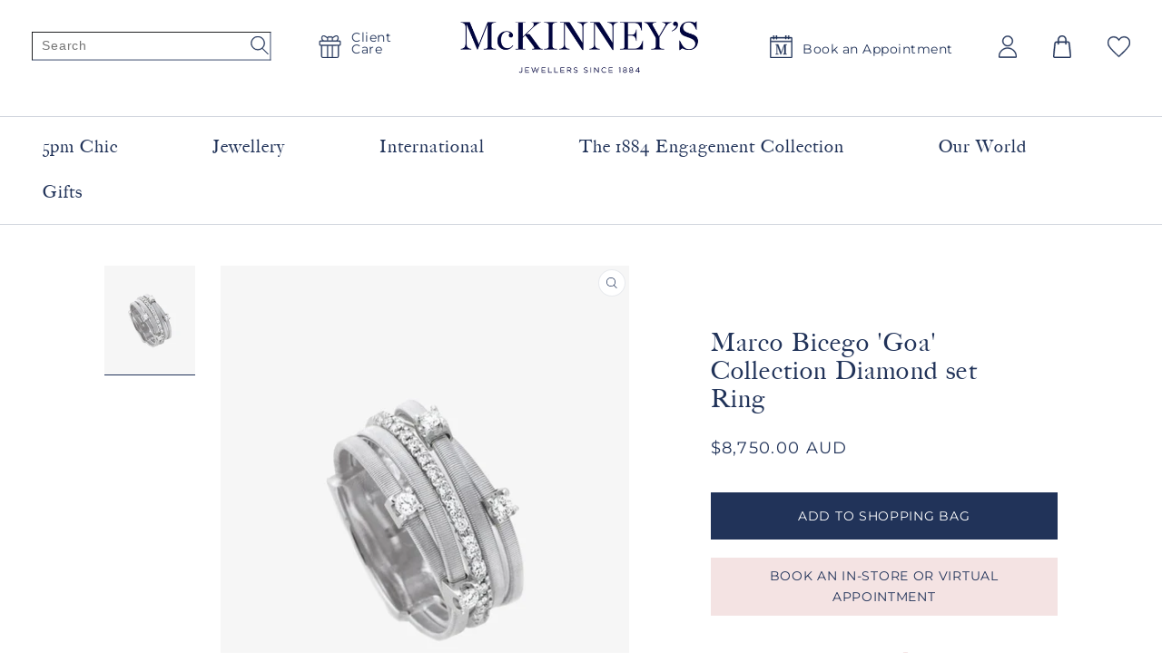

--- FILE ---
content_type: text/html; charset=utf-8
request_url: https://mckinneys.com.au/products/marco-bicego-goa-collection-diamond-set-ring-11719
body_size: 55462
content:
<!doctype html>
<html class="no-js" lang="en">
  <head>
    
    <!-- Google Tag Manager -->
    <script>(function(w,d,s,l,i){w[l]=w[l]||[];w[l].push({'gtm.start':
    new Date().getTime(),event:'gtm.js'});var f=d.getElementsByTagName(s)[0],
    j=d.createElement(s),dl=l!='dataLayer'?'&l='+l:'';j.async=true;j.src=
    'https://www.googletagmanager.com/gtm.js?id='+i+dl;f.parentNode.insertBefore(j,f);
    })(window,document,'script','dataLayer','GTM-5B8S3JD');</script>
    <!-- End Google Tag Manager -->

    <meta name="facebook-domain-verification" content="o3yis4119lxmth63zl76guahxutjbq" />
    <meta charset="utf-8">
    <meta http-equiv="X-UA-Compatible" content="IE=edge">
    <meta name="viewport" content="width=device-width,initial-scale=1">
    <meta name="theme-color" content="">
    <link rel="canonical" href="https://mckinneys.com.au/products/marco-bicego-goa-collection-diamond-set-ring-11719">
    <link rel="preconnect" href="https://cdn.shopify.com" crossorigin><link rel="icon" type="image/png" href="//mckinneys.com.au/cdn/shop/files/mckinneys-favicon-mini.png?crop=center&height=32&v=1660567593&width=32"><link rel="preconnect" href="https://fonts.shopifycdn.com" crossorigin><title>
      Marco Bicego &#39;Goa&#39; Collection Diamond set Ring
 &ndash; McKinneys Jewellers</title>

    
      <meta name="description" content="Marco Bicego &#39;Goa&#39; Collection features this sophisticated; 18 Karat White Gold ring is embellished with a Diamond bar intertwined with flat spiral threads, carefully created with the exclusive coil technique. Four prong-set Diamonds frame the outer profiles, for an added touch of sparkle. 5-row Diamond set Ring. Total ">
    

    

<meta property="og:site_name" content="McKinneys Jewellers">
<meta property="og:url" content="https://mckinneys.com.au/products/marco-bicego-goa-collection-diamond-set-ring-11719">
<meta property="og:title" content="Marco Bicego &#39;Goa&#39; Collection Diamond set Ring">
<meta property="og:type" content="product">
<meta property="og:description" content="Marco Bicego &#39;Goa&#39; Collection features this sophisticated; 18 Karat White Gold ring is embellished with a Diamond bar intertwined with flat spiral threads, carefully created with the exclusive coil technique. Four prong-set Diamonds frame the outer profiles, for an added touch of sparkle. 5-row Diamond set Ring. Total "><meta property="og:image" content="http://mckinneys.com.au/cdn/shop/products/stock___11719__R682002_5xj6pek07.jpg?v=1678834654">
  <meta property="og:image:secure_url" content="https://mckinneys.com.au/cdn/shop/products/stock___11719__R682002_5xj6pek07.jpg?v=1678834654">
  <meta property="og:image:width" content="1024">
  <meta property="og:image:height" content="1280"><meta property="og:price:amount" content="8,750.00">
  <meta property="og:price:currency" content="AUD"><meta name="twitter:card" content="summary_large_image">
<meta name="twitter:title" content="Marco Bicego &#39;Goa&#39; Collection Diamond set Ring">
<meta name="twitter:description" content="Marco Bicego &#39;Goa&#39; Collection features this sophisticated; 18 Karat White Gold ring is embellished with a Diamond bar intertwined with flat spiral threads, carefully created with the exclusive coil technique. Four prong-set Diamonds frame the outer profiles, for an added touch of sparkle. 5-row Diamond set Ring. Total ">


    <!-- Has some script modifications */ -->
    <script src="//mckinneys.com.au/cdn/shop/t/14/assets/global.js?v=170899523926327135831759208835" defer="defer"></script>
    <script>window.performance && window.performance.mark && window.performance.mark('shopify.content_for_header.start');</script><meta name="facebook-domain-verification" content="g1p2nfc6huhunurmkpwnkhvws2k9jl">
<meta name="google-site-verification" content="NY2M735EpDpETIfZtbmcnj0CqG7qo67Nrhi6UD0lkD8">
<meta id="shopify-digital-wallet" name="shopify-digital-wallet" content="/65192493314/digital_wallets/dialog">
<meta name="shopify-checkout-api-token" content="a2ee0d9089464ba5e92f6519b02be1b6">
<meta id="in-context-paypal-metadata" data-shop-id="65192493314" data-venmo-supported="false" data-environment="production" data-locale="en_US" data-paypal-v4="true" data-currency="AUD">
<link rel="alternate" hreflang="x-default" href="https://mckinneys.com.au/products/marco-bicego-goa-collection-diamond-set-ring-11719">
<link rel="alternate" hreflang="en" href="https://mckinneys.com.au/products/marco-bicego-goa-collection-diamond-set-ring-11719">
<link rel="alternate" hreflang="de" href="https://mckinneys.com.au/de/products/marco-bicego-goa-collection-diamond-set-ring-11719">
<link rel="alternate" type="application/json+oembed" href="https://mckinneys.com.au/products/marco-bicego-goa-collection-diamond-set-ring-11719.oembed">
<script async="async" src="/checkouts/internal/preloads.js?locale=en-AU"></script>
<script id="shopify-features" type="application/json">{"accessToken":"a2ee0d9089464ba5e92f6519b02be1b6","betas":["rich-media-storefront-analytics"],"domain":"mckinneys.com.au","predictiveSearch":true,"shopId":65192493314,"locale":"en"}</script>
<script>var Shopify = Shopify || {};
Shopify.shop = "mckinneys-jewellery.myshopify.com";
Shopify.locale = "en";
Shopify.currency = {"active":"AUD","rate":"1.0"};
Shopify.country = "AU";
Shopify.theme = {"name":"5pm Chic - Sept 2025","id":154615480578,"schema_name":"Mckinneys - Yakk - Dawn","schema_version":"Mckinneys 1.0 \u003e D 6.0.2","theme_store_id":null,"role":"main"};
Shopify.theme.handle = "null";
Shopify.theme.style = {"id":null,"handle":null};
Shopify.cdnHost = "mckinneys.com.au/cdn";
Shopify.routes = Shopify.routes || {};
Shopify.routes.root = "/";</script>
<script type="module">!function(o){(o.Shopify=o.Shopify||{}).modules=!0}(window);</script>
<script>!function(o){function n(){var o=[];function n(){o.push(Array.prototype.slice.apply(arguments))}return n.q=o,n}var t=o.Shopify=o.Shopify||{};t.loadFeatures=n(),t.autoloadFeatures=n()}(window);</script>
<script id="shop-js-analytics" type="application/json">{"pageType":"product"}</script>
<script defer="defer" async type="module" src="//mckinneys.com.au/cdn/shopifycloud/shop-js/modules/v2/client.init-shop-cart-sync_C5BV16lS.en.esm.js"></script>
<script defer="defer" async type="module" src="//mckinneys.com.au/cdn/shopifycloud/shop-js/modules/v2/chunk.common_CygWptCX.esm.js"></script>
<script type="module">
  await import("//mckinneys.com.au/cdn/shopifycloud/shop-js/modules/v2/client.init-shop-cart-sync_C5BV16lS.en.esm.js");
await import("//mckinneys.com.au/cdn/shopifycloud/shop-js/modules/v2/chunk.common_CygWptCX.esm.js");

  window.Shopify.SignInWithShop?.initShopCartSync?.({"fedCMEnabled":true,"windoidEnabled":true});

</script>
<script>(function() {
  var isLoaded = false;
  function asyncLoad() {
    if (isLoaded) return;
    isLoaded = true;
    var urls = ["https:\/\/static.klaviyo.com\/onsite\/js\/klaviyo.js?company_id=RtjkUR\u0026shop=mckinneys-jewellery.myshopify.com"];
    for (var i = 0; i < urls.length; i++) {
      var s = document.createElement('script');
      s.type = 'text/javascript';
      s.async = true;
      s.src = urls[i];
      var x = document.getElementsByTagName('script')[0];
      x.parentNode.insertBefore(s, x);
    }
  };
  if(window.attachEvent) {
    window.attachEvent('onload', asyncLoad);
  } else {
    window.addEventListener('load', asyncLoad, false);
  }
})();</script>
<script id="__st">var __st={"a":65192493314,"offset":36000,"reqid":"d227708a-b672-41c2-b2f7-7dcd793fe164-1768855365","pageurl":"mckinneys.com.au\/products\/marco-bicego-goa-collection-diamond-set-ring-11719","u":"26421fcdb5aa","p":"product","rtyp":"product","rid":7975504216322};</script>
<script>window.ShopifyPaypalV4VisibilityTracking = true;</script>
<script id="captcha-bootstrap">!function(){'use strict';const t='contact',e='account',n='new_comment',o=[[t,t],['blogs',n],['comments',n],[t,'customer']],c=[[e,'customer_login'],[e,'guest_login'],[e,'recover_customer_password'],[e,'create_customer']],r=t=>t.map((([t,e])=>`form[action*='/${t}']:not([data-nocaptcha='true']) input[name='form_type'][value='${e}']`)).join(','),a=t=>()=>t?[...document.querySelectorAll(t)].map((t=>t.form)):[];function s(){const t=[...o],e=r(t);return a(e)}const i='password',u='form_key',d=['recaptcha-v3-token','g-recaptcha-response','h-captcha-response',i],f=()=>{try{return window.sessionStorage}catch{return}},m='__shopify_v',_=t=>t.elements[u];function p(t,e,n=!1){try{const o=window.sessionStorage,c=JSON.parse(o.getItem(e)),{data:r}=function(t){const{data:e,action:n}=t;return t[m]||n?{data:e,action:n}:{data:t,action:n}}(c);for(const[e,n]of Object.entries(r))t.elements[e]&&(t.elements[e].value=n);n&&o.removeItem(e)}catch(o){console.error('form repopulation failed',{error:o})}}const l='form_type',E='cptcha';function T(t){t.dataset[E]=!0}const w=window,h=w.document,L='Shopify',v='ce_forms',y='captcha';let A=!1;((t,e)=>{const n=(g='f06e6c50-85a8-45c8-87d0-21a2b65856fe',I='https://cdn.shopify.com/shopifycloud/storefront-forms-hcaptcha/ce_storefront_forms_captcha_hcaptcha.v1.5.2.iife.js',D={infoText:'Protected by hCaptcha',privacyText:'Privacy',termsText:'Terms'},(t,e,n)=>{const o=w[L][v],c=o.bindForm;if(c)return c(t,g,e,D).then(n);var r;o.q.push([[t,g,e,D],n]),r=I,A||(h.body.append(Object.assign(h.createElement('script'),{id:'captcha-provider',async:!0,src:r})),A=!0)});var g,I,D;w[L]=w[L]||{},w[L][v]=w[L][v]||{},w[L][v].q=[],w[L][y]=w[L][y]||{},w[L][y].protect=function(t,e){n(t,void 0,e),T(t)},Object.freeze(w[L][y]),function(t,e,n,w,h,L){const[v,y,A,g]=function(t,e,n){const i=e?o:[],u=t?c:[],d=[...i,...u],f=r(d),m=r(i),_=r(d.filter((([t,e])=>n.includes(e))));return[a(f),a(m),a(_),s()]}(w,h,L),I=t=>{const e=t.target;return e instanceof HTMLFormElement?e:e&&e.form},D=t=>v().includes(t);t.addEventListener('submit',(t=>{const e=I(t);if(!e)return;const n=D(e)&&!e.dataset.hcaptchaBound&&!e.dataset.recaptchaBound,o=_(e),c=g().includes(e)&&(!o||!o.value);(n||c)&&t.preventDefault(),c&&!n&&(function(t){try{if(!f())return;!function(t){const e=f();if(!e)return;const n=_(t);if(!n)return;const o=n.value;o&&e.removeItem(o)}(t);const e=Array.from(Array(32),(()=>Math.random().toString(36)[2])).join('');!function(t,e){_(t)||t.append(Object.assign(document.createElement('input'),{type:'hidden',name:u})),t.elements[u].value=e}(t,e),function(t,e){const n=f();if(!n)return;const o=[...t.querySelectorAll(`input[type='${i}']`)].map((({name:t})=>t)),c=[...d,...o],r={};for(const[a,s]of new FormData(t).entries())c.includes(a)||(r[a]=s);n.setItem(e,JSON.stringify({[m]:1,action:t.action,data:r}))}(t,e)}catch(e){console.error('failed to persist form',e)}}(e),e.submit())}));const S=(t,e)=>{t&&!t.dataset[E]&&(n(t,e.some((e=>e===t))),T(t))};for(const o of['focusin','change'])t.addEventListener(o,(t=>{const e=I(t);D(e)&&S(e,y())}));const B=e.get('form_key'),M=e.get(l),P=B&&M;t.addEventListener('DOMContentLoaded',(()=>{const t=y();if(P)for(const e of t)e.elements[l].value===M&&p(e,B);[...new Set([...A(),...v().filter((t=>'true'===t.dataset.shopifyCaptcha))])].forEach((e=>S(e,t)))}))}(h,new URLSearchParams(w.location.search),n,t,e,['guest_login'])})(!0,!0)}();</script>
<script integrity="sha256-4kQ18oKyAcykRKYeNunJcIwy7WH5gtpwJnB7kiuLZ1E=" data-source-attribution="shopify.loadfeatures" defer="defer" src="//mckinneys.com.au/cdn/shopifycloud/storefront/assets/storefront/load_feature-a0a9edcb.js" crossorigin="anonymous"></script>
<script data-source-attribution="shopify.dynamic_checkout.dynamic.init">var Shopify=Shopify||{};Shopify.PaymentButton=Shopify.PaymentButton||{isStorefrontPortableWallets:!0,init:function(){window.Shopify.PaymentButton.init=function(){};var t=document.createElement("script");t.src="https://mckinneys.com.au/cdn/shopifycloud/portable-wallets/latest/portable-wallets.en.js",t.type="module",document.head.appendChild(t)}};
</script>
<script data-source-attribution="shopify.dynamic_checkout.buyer_consent">
  function portableWalletsHideBuyerConsent(e){var t=document.getElementById("shopify-buyer-consent"),n=document.getElementById("shopify-subscription-policy-button");t&&n&&(t.classList.add("hidden"),t.setAttribute("aria-hidden","true"),n.removeEventListener("click",e))}function portableWalletsShowBuyerConsent(e){var t=document.getElementById("shopify-buyer-consent"),n=document.getElementById("shopify-subscription-policy-button");t&&n&&(t.classList.remove("hidden"),t.removeAttribute("aria-hidden"),n.addEventListener("click",e))}window.Shopify?.PaymentButton&&(window.Shopify.PaymentButton.hideBuyerConsent=portableWalletsHideBuyerConsent,window.Shopify.PaymentButton.showBuyerConsent=portableWalletsShowBuyerConsent);
</script>
<script data-source-attribution="shopify.dynamic_checkout.cart.bootstrap">document.addEventListener("DOMContentLoaded",(function(){function t(){return document.querySelector("shopify-accelerated-checkout-cart, shopify-accelerated-checkout")}if(t())Shopify.PaymentButton.init();else{new MutationObserver((function(e,n){t()&&(Shopify.PaymentButton.init(),n.disconnect())})).observe(document.body,{childList:!0,subtree:!0})}}));
</script>
<script id='scb4127' type='text/javascript' async='' src='https://mckinneys.com.au/cdn/shopifycloud/privacy-banner/storefront-banner.js'></script><link id="shopify-accelerated-checkout-styles" rel="stylesheet" media="screen" href="https://mckinneys.com.au/cdn/shopifycloud/portable-wallets/latest/accelerated-checkout-backwards-compat.css" crossorigin="anonymous">
<style id="shopify-accelerated-checkout-cart">
        #shopify-buyer-consent {
  margin-top: 1em;
  display: inline-block;
  width: 100%;
}

#shopify-buyer-consent.hidden {
  display: none;
}

#shopify-subscription-policy-button {
  background: none;
  border: none;
  padding: 0;
  text-decoration: underline;
  font-size: inherit;
  cursor: pointer;
}

#shopify-subscription-policy-button::before {
  box-shadow: none;
}

      </style>
<script id="sections-script" data-sections="product-recommendations,mckinneys-general-header,mckinneys-general-footer" defer="defer" src="//mckinneys.com.au/cdn/shop/t/14/compiled_assets/scripts.js?v=15476"></script>
<script>window.performance && window.performance.mark && window.performance.mark('shopify.content_for_header.end');</script>


    <style data-shopify>
      @font-face {
  font-family: Montserrat;
  font-weight: 400;
  font-style: normal;
  font-display: swap;
  src: url("//mckinneys.com.au/cdn/fonts/montserrat/montserrat_n4.81949fa0ac9fd2021e16436151e8eaa539321637.woff2") format("woff2"),
       url("//mckinneys.com.au/cdn/fonts/montserrat/montserrat_n4.a6c632ca7b62da89c3594789ba828388aac693fe.woff") format("woff");
}

      @font-face {
  font-family: Montserrat;
  font-weight: 700;
  font-style: normal;
  font-display: swap;
  src: url("//mckinneys.com.au/cdn/fonts/montserrat/montserrat_n7.3c434e22befd5c18a6b4afadb1e3d77c128c7939.woff2") format("woff2"),
       url("//mckinneys.com.au/cdn/fonts/montserrat/montserrat_n7.5d9fa6e2cae713c8fb539a9876489d86207fe957.woff") format("woff");
}

      @font-face {
  font-family: Montserrat;
  font-weight: 400;
  font-style: italic;
  font-display: swap;
  src: url("//mckinneys.com.au/cdn/fonts/montserrat/montserrat_i4.5a4ea298b4789e064f62a29aafc18d41f09ae59b.woff2") format("woff2"),
       url("//mckinneys.com.au/cdn/fonts/montserrat/montserrat_i4.072b5869c5e0ed5b9d2021e4c2af132e16681ad2.woff") format("woff");
}

      @font-face {
  font-family: Montserrat;
  font-weight: 700;
  font-style: italic;
  font-display: swap;
  src: url("//mckinneys.com.au/cdn/fonts/montserrat/montserrat_i7.a0d4a463df4f146567d871890ffb3c80408e7732.woff2") format("woff2"),
       url("//mckinneys.com.au/cdn/fonts/montserrat/montserrat_i7.f6ec9f2a0681acc6f8152c40921d2a4d2e1a2c78.woff") format("woff");
}

      @font-face {
  font-family: "Playfair Display";
  font-weight: 400;
  font-style: normal;
  font-display: swap;
  src: url("//mckinneys.com.au/cdn/fonts/playfair_display/playfairdisplay_n4.9980f3e16959dc89137cc1369bfc3ae98af1deb9.woff2") format("woff2"),
       url("//mckinneys.com.au/cdn/fonts/playfair_display/playfairdisplay_n4.c562b7c8e5637886a811d2a017f9e023166064ee.woff") format("woff");
}


      /* Yakk - Mckinney's custom font */
      @font-face {
        font-family: 'Big Caslon Medium';
        src: url( //mckinneys.com.au/cdn/shop/t/14/assets/font_big_caslon_medium_optimized.woff2?v=67656848793836900861759208835 ) format('woff2'),
             url( //mckinneys.com.au/cdn/shop/t/14/assets/font_big_caslon_medium_optimized.woff?v=105087074780371545061759208835 ) format('woff');
        font-weight: normal;
        font-style: normal;
        font-display: swap;
      }

      :root {
        --font-body-family: Montserrat, sans-serif;
        --font-body-style: normal;
        --font-body-weight: 400;
        --font-body-weight-bold: 700;

        --font-heading-family: "Playfair Display", serif;
        --font-heading-style: normal;
        --font-heading-weight: 400;

        --font-body-scale: 1.0;
        --font-heading-scale: 1.0;

        --color-base-text: 33, 51, 89;
        --color-shadow: 33, 51, 89;
        --color-base-background-1: 255, 255, 255;
        --color-base-background-2: 243, 243, 243;
        --color-base-solid-button-labels: 255, 255, 255;
        --color-base-outline-button-labels: 18, 18, 18;
        --color-base-accent-1: 241, 129, 164;
        --color-base-accent-2: 236, 97, 159;
        --payment-terms-background-color: #ffffff;

        --gradient-base-background-1: #ffffff;
        --gradient-base-background-2: #f3f3f3;
        --gradient-base-accent-1: #f181a4;
        --gradient-base-accent-2: #ec619f;

        --media-padding: px;
        --media-border-opacity: 0.05;
        --media-border-width: 0px;
        --media-radius: 0px;
        --media-shadow-opacity: 0.0;
        --media-shadow-horizontal-offset: 0px;
        --media-shadow-vertical-offset: 4px;
        --media-shadow-blur-radius: 5px;
        --media-shadow-visible: 0;

        --page-width: 150rem;
        --page-width-margin: 0rem;

        --card-image-padding: 0.0rem;
        --card-corner-radius: 0.0rem;
        --card-text-alignment: left;
        --card-border-width: 0.0rem;
        --card-border-opacity: 0.1;
        --card-shadow-opacity: 0.0;
        --card-shadow-visible: 0;
        --card-shadow-horizontal-offset: 0.0rem;
        --card-shadow-vertical-offset: 0.4rem;
        --card-shadow-blur-radius: 0.5rem;

        --badge-corner-radius: 4.0rem;

        --popup-border-width: 1px;
        --popup-border-opacity: 0.1;
        --popup-corner-radius: 0px;
        --popup-shadow-opacity: 0.0;
        --popup-shadow-horizontal-offset: 0px;
        --popup-shadow-vertical-offset: 4px;
        --popup-shadow-blur-radius: 5px;

        --drawer-border-width: 1px;
        --drawer-border-opacity: 0.1;
        --drawer-shadow-opacity: 0.0;
        --drawer-shadow-horizontal-offset: 0px;
        --drawer-shadow-vertical-offset: 4px;
        --drawer-shadow-blur-radius: 5px;

        --spacing-sections-desktop: 0px;
        --spacing-sections-mobile: 0px;

        --grid-desktop-vertical-spacing: 24px;
        --grid-desktop-horizontal-spacing: 4px;
        --grid-mobile-vertical-spacing: 12px;
        --grid-mobile-horizontal-spacing: 2px;

        --text-boxes-border-opacity: 0.1;
        --text-boxes-border-width: 0px;
        --text-boxes-radius: 0px;
        --text-boxes-shadow-opacity: 0.0;
        --text-boxes-shadow-visible: 0;
        --text-boxes-shadow-horizontal-offset: 0px;
        --text-boxes-shadow-vertical-offset: 4px;
        --text-boxes-shadow-blur-radius: 5px;

        --buttons-radius: 0px;
        --buttons-radius-outset: 0px;
        --buttons-border-width: 1px;
        --buttons-border-opacity: 1.0;
        --buttons-shadow-opacity: 0.0;
        --buttons-shadow-visible: 0;
        --buttons-shadow-horizontal-offset: 0px;
        --buttons-shadow-vertical-offset: 4px;
        --buttons-shadow-blur-radius: 5px;
        --buttons-border-offset: 0px;

        --inputs-radius: 0px;
        --inputs-border-width: 1px;
        --inputs-border-opacity: 0.55;
        --inputs-shadow-opacity: 0.0;
        --inputs-shadow-horizontal-offset: 0px;
        --inputs-margin-offset: 0px;
        --inputs-shadow-vertical-offset: 4px;
        --inputs-shadow-blur-radius: 5px;
        --inputs-radius-outset: 0px;

        --variant-pills-radius: 40px;
        --variant-pills-border-width: 1px;
        --variant-pills-border-opacity: 0.55;
        --variant-pills-shadow-opacity: 0.0;
        --variant-pills-shadow-horizontal-offset: 0px;
        --variant-pills-shadow-vertical-offset: 4px;
        --variant-pills-shadow-blur-radius: 5px;

        /* Yakk - Mckinney's theme colors */
        --mckinneys-color-text-button: #213359;
        --mckinneys-color-text-button-rgb: 33, 51, 89;
        --mckinneys-color-breakline: #c0b8a5;
        --mckinneys-color-breakline-rgb: 192, 184, 165;
        --mckinneys-color-button: #f4e3e3;
        --mckinneys-color-button-rgb: 244, 227, 227;
        --mckinneys-color-backing-first: #f4e3e3;
        --mckinneys-color-backing-first-rgb: 244, 227, 227;
        --mckinneys-color-backing-second: #e3dfd6;
        --mckinneys-color-backing-second-rgb: 227, 223, 214;
        --mckinneys-color-error-message: #ec619f;
        --mckinneys-color-error-message-rgb: 236, 97, 159;
        --mckinneys-color-margot-mckinney: #03793e;
        --mckinneys-color-margot-mckinney-rgb: 3, 121, 62;
        --mckinneys-color-mckinney-welch: #316094;
        --mckinneys-color-mckinney-welch-rgb: 49, 96, 148;

        --mckinneys-banner-main-contents-max-width: 1640px;

        --font-mckinneys-buttons-family: Montserrat, sans-serif;
        --font-mckinneys-buttons-style: normal;
        --font-mckinneys-buttons-weight: 500;
        --font-mckinneys-buttons-scale: 1.0;


      }

      *,
      *::before,
      *::after {
        box-sizing: inherit;
      }

      html {
        box-sizing: border-box;
        font-size: calc(var(--font-body-scale) * 62.5%);
        height: 100%;
      }

      body {
        display: grid;
        grid-template-rows: auto auto 1fr auto;
        grid-template-columns: 100%;
        min-height: 100%;
        margin: 0;
        position: relative;

        font-size: 1.4rem;
        letter-spacing: 0.05rem;
        line-height: calc(1 + 0.65 / var(--font-body-scale));

        font-family: var(--font-body-family);
        font-style: var(--font-body-style);
        font-weight: var(--font-body-weight);
      }

      @media screen and (min-width: 750px) {

        body {
          font-size: 1.4rem;
        }

      }
    </style>


<!-- Yakk - Mckinney's font original font backup from body above
     
      font-size: 1.4rem;
      letter-spacing: 0.05rem;
      line-height: calc(1 + 0.65 / var(--font-body-scale));

      @media screen and (min-width: 750px) {
        body {
          font-size: 1.4rem;
        }
      }

Yakk - Mckinney's font original font backup -->    

<!-- Yakk - Mckinney's font original font backup from body above
     
      font-size: 1.6rem;
      letter-spacing: 0.06rem;
      line-height: calc(1 + 0.8 / var(--font-body-scale));

      @media screen and (min-width: 750px) {
        body {
          font-size: 1.6rem;
        }
      }

Yakk - Mckinney's font original font backup -->

    <link href="//mckinneys.com.au/cdn/shop/t/14/assets/base.css?v=47855463117053077081759208835" rel="stylesheet" type="text/css" media="all" />
    <link href="//mckinneys.com.au/cdn/shop/t/14/assets/base-mckinneys.css?v=101934761859834886821759208835" rel="stylesheet" type="text/css" media="all" />
<link rel="preload" as="font" href="//mckinneys.com.au/cdn/fonts/montserrat/montserrat_n4.81949fa0ac9fd2021e16436151e8eaa539321637.woff2" type="font/woff2" crossorigin><link rel="preload" as="font" href="//mckinneys.com.au/cdn/fonts/playfair_display/playfairdisplay_n4.9980f3e16959dc89137cc1369bfc3ae98af1deb9.woff2" type="font/woff2" crossorigin><!-- Yakk - Mckinney's button font --><link rel="preload" as="font" href="//mckinneys.com.au/cdn/fonts/montserrat/montserrat_n5.07ef3781d9c78c8b93c98419da7ad4fbeebb6635.woff2" type="font/woff2" crossorigin><link rel="stylesheet" href="//mckinneys.com.au/cdn/shop/t/14/assets/component-predictive-search.css?v=165644661289088488651759208835" media="print" onload="this.media='all'"><script>document.documentElement.className = document.documentElement.className.replace('no-js', 'js');
    if (Shopify.designMode) {
      document.documentElement.classList.add('shopify-design-mode');
    }
    </script>



    <!-- Umbrella JS library -->
    <script src="//mckinneys.com.au/cdn/shop/t/14/assets/script_library_umbrella.min.js?v=51308925421754388481759208835" defer="defer"></script>
    <!-- Keen-slider library -->
    <script src="//mckinneys.com.au/cdn/shop/t/14/assets/script_library_keen-slider.js?v=139225678080873258011759208835" defer="defer"></script>
    
    
    
  <!-- BEGIN app block: shopify://apps/klaviyo-email-marketing-sms/blocks/klaviyo-onsite-embed/2632fe16-c075-4321-a88b-50b567f42507 -->












  <script async src="https://static.klaviyo.com/onsite/js/RtjkUR/klaviyo.js?company_id=RtjkUR"></script>
  <script>!function(){if(!window.klaviyo){window._klOnsite=window._klOnsite||[];try{window.klaviyo=new Proxy({},{get:function(n,i){return"push"===i?function(){var n;(n=window._klOnsite).push.apply(n,arguments)}:function(){for(var n=arguments.length,o=new Array(n),w=0;w<n;w++)o[w]=arguments[w];var t="function"==typeof o[o.length-1]?o.pop():void 0,e=new Promise((function(n){window._klOnsite.push([i].concat(o,[function(i){t&&t(i),n(i)}]))}));return e}}})}catch(n){window.klaviyo=window.klaviyo||[],window.klaviyo.push=function(){var n;(n=window._klOnsite).push.apply(n,arguments)}}}}();</script>

  
    <script id="viewed_product">
      if (item == null) {
        var _learnq = _learnq || [];

        var MetafieldReviews = null
        var MetafieldYotpoRating = null
        var MetafieldYotpoCount = null
        var MetafieldLooxRating = null
        var MetafieldLooxCount = null
        var okendoProduct = null
        var okendoProductReviewCount = null
        var okendoProductReviewAverageValue = null
        try {
          // The following fields are used for Customer Hub recently viewed in order to add reviews.
          // This information is not part of __kla_viewed. Instead, it is part of __kla_viewed_reviewed_items
          MetafieldReviews = {};
          MetafieldYotpoRating = null
          MetafieldYotpoCount = null
          MetafieldLooxRating = null
          MetafieldLooxCount = null

          okendoProduct = null
          // If the okendo metafield is not legacy, it will error, which then requires the new json formatted data
          if (okendoProduct && 'error' in okendoProduct) {
            okendoProduct = null
          }
          okendoProductReviewCount = okendoProduct ? okendoProduct.reviewCount : null
          okendoProductReviewAverageValue = okendoProduct ? okendoProduct.reviewAverageValue : null
        } catch (error) {
          console.error('Error in Klaviyo onsite reviews tracking:', error);
        }

        var item = {
          Name: "Marco Bicego 'Goa' Collection Diamond set Ring",
          ProductID: 7975504216322,
          Categories: ["All","International Collections","Marco Bicego","Marco Bicego - The Goa Collection","Rings","Rings - Diamond Rings"],
          ImageURL: "https://mckinneys.com.au/cdn/shop/products/stock___11719__R682002_5xj6pek07_grande.jpg?v=1678834654",
          URL: "https://mckinneys.com.au/products/marco-bicego-goa-collection-diamond-set-ring-11719",
          Brand: "Marco Bicego",
          Price: "$8,750.00",
          Value: "8,750.00",
          CompareAtPrice: "$0.00"
        };
        _learnq.push(['track', 'Viewed Product', item]);
        _learnq.push(['trackViewedItem', {
          Title: item.Name,
          ItemId: item.ProductID,
          Categories: item.Categories,
          ImageUrl: item.ImageURL,
          Url: item.URL,
          Metadata: {
            Brand: item.Brand,
            Price: item.Price,
            Value: item.Value,
            CompareAtPrice: item.CompareAtPrice
          },
          metafields:{
            reviews: MetafieldReviews,
            yotpo:{
              rating: MetafieldYotpoRating,
              count: MetafieldYotpoCount,
            },
            loox:{
              rating: MetafieldLooxRating,
              count: MetafieldLooxCount,
            },
            okendo: {
              rating: okendoProductReviewAverageValue,
              count: okendoProductReviewCount,
            }
          }
        }]);
      }
    </script>
  




  <script>
    window.klaviyoReviewsProductDesignMode = false
  </script>







<!-- END app block --><link href="https://monorail-edge.shopifysvc.com" rel="dns-prefetch">
<script>(function(){if ("sendBeacon" in navigator && "performance" in window) {try {var session_token_from_headers = performance.getEntriesByType('navigation')[0].serverTiming.find(x => x.name == '_s').description;} catch {var session_token_from_headers = undefined;}var session_cookie_matches = document.cookie.match(/_shopify_s=([^;]*)/);var session_token_from_cookie = session_cookie_matches && session_cookie_matches.length === 2 ? session_cookie_matches[1] : "";var session_token = session_token_from_headers || session_token_from_cookie || "";function handle_abandonment_event(e) {var entries = performance.getEntries().filter(function(entry) {return /monorail-edge.shopifysvc.com/.test(entry.name);});if (!window.abandonment_tracked && entries.length === 0) {window.abandonment_tracked = true;var currentMs = Date.now();var navigation_start = performance.timing.navigationStart;var payload = {shop_id: 65192493314,url: window.location.href,navigation_start,duration: currentMs - navigation_start,session_token,page_type: "product"};window.navigator.sendBeacon("https://monorail-edge.shopifysvc.com/v1/produce", JSON.stringify({schema_id: "online_store_buyer_site_abandonment/1.1",payload: payload,metadata: {event_created_at_ms: currentMs,event_sent_at_ms: currentMs}}));}}window.addEventListener('pagehide', handle_abandonment_event);}}());</script>
<script id="web-pixels-manager-setup">(function e(e,d,r,n,o){if(void 0===o&&(o={}),!Boolean(null===(a=null===(i=window.Shopify)||void 0===i?void 0:i.analytics)||void 0===a?void 0:a.replayQueue)){var i,a;window.Shopify=window.Shopify||{};var t=window.Shopify;t.analytics=t.analytics||{};var s=t.analytics;s.replayQueue=[],s.publish=function(e,d,r){return s.replayQueue.push([e,d,r]),!0};try{self.performance.mark("wpm:start")}catch(e){}var l=function(){var e={modern:/Edge?\/(1{2}[4-9]|1[2-9]\d|[2-9]\d{2}|\d{4,})\.\d+(\.\d+|)|Firefox\/(1{2}[4-9]|1[2-9]\d|[2-9]\d{2}|\d{4,})\.\d+(\.\d+|)|Chrom(ium|e)\/(9{2}|\d{3,})\.\d+(\.\d+|)|(Maci|X1{2}).+ Version\/(15\.\d+|(1[6-9]|[2-9]\d|\d{3,})\.\d+)([,.]\d+|)( \(\w+\)|)( Mobile\/\w+|) Safari\/|Chrome.+OPR\/(9{2}|\d{3,})\.\d+\.\d+|(CPU[ +]OS|iPhone[ +]OS|CPU[ +]iPhone|CPU IPhone OS|CPU iPad OS)[ +]+(15[._]\d+|(1[6-9]|[2-9]\d|\d{3,})[._]\d+)([._]\d+|)|Android:?[ /-](13[3-9]|1[4-9]\d|[2-9]\d{2}|\d{4,})(\.\d+|)(\.\d+|)|Android.+Firefox\/(13[5-9]|1[4-9]\d|[2-9]\d{2}|\d{4,})\.\d+(\.\d+|)|Android.+Chrom(ium|e)\/(13[3-9]|1[4-9]\d|[2-9]\d{2}|\d{4,})\.\d+(\.\d+|)|SamsungBrowser\/([2-9]\d|\d{3,})\.\d+/,legacy:/Edge?\/(1[6-9]|[2-9]\d|\d{3,})\.\d+(\.\d+|)|Firefox\/(5[4-9]|[6-9]\d|\d{3,})\.\d+(\.\d+|)|Chrom(ium|e)\/(5[1-9]|[6-9]\d|\d{3,})\.\d+(\.\d+|)([\d.]+$|.*Safari\/(?![\d.]+ Edge\/[\d.]+$))|(Maci|X1{2}).+ Version\/(10\.\d+|(1[1-9]|[2-9]\d|\d{3,})\.\d+)([,.]\d+|)( \(\w+\)|)( Mobile\/\w+|) Safari\/|Chrome.+OPR\/(3[89]|[4-9]\d|\d{3,})\.\d+\.\d+|(CPU[ +]OS|iPhone[ +]OS|CPU[ +]iPhone|CPU IPhone OS|CPU iPad OS)[ +]+(10[._]\d+|(1[1-9]|[2-9]\d|\d{3,})[._]\d+)([._]\d+|)|Android:?[ /-](13[3-9]|1[4-9]\d|[2-9]\d{2}|\d{4,})(\.\d+|)(\.\d+|)|Mobile Safari.+OPR\/([89]\d|\d{3,})\.\d+\.\d+|Android.+Firefox\/(13[5-9]|1[4-9]\d|[2-9]\d{2}|\d{4,})\.\d+(\.\d+|)|Android.+Chrom(ium|e)\/(13[3-9]|1[4-9]\d|[2-9]\d{2}|\d{4,})\.\d+(\.\d+|)|Android.+(UC? ?Browser|UCWEB|U3)[ /]?(15\.([5-9]|\d{2,})|(1[6-9]|[2-9]\d|\d{3,})\.\d+)\.\d+|SamsungBrowser\/(5\.\d+|([6-9]|\d{2,})\.\d+)|Android.+MQ{2}Browser\/(14(\.(9|\d{2,})|)|(1[5-9]|[2-9]\d|\d{3,})(\.\d+|))(\.\d+|)|K[Aa][Ii]OS\/(3\.\d+|([4-9]|\d{2,})\.\d+)(\.\d+|)/},d=e.modern,r=e.legacy,n=navigator.userAgent;return n.match(d)?"modern":n.match(r)?"legacy":"unknown"}(),u="modern"===l?"modern":"legacy",c=(null!=n?n:{modern:"",legacy:""})[u],f=function(e){return[e.baseUrl,"/wpm","/b",e.hashVersion,"modern"===e.buildTarget?"m":"l",".js"].join("")}({baseUrl:d,hashVersion:r,buildTarget:u}),m=function(e){var d=e.version,r=e.bundleTarget,n=e.surface,o=e.pageUrl,i=e.monorailEndpoint;return{emit:function(e){var a=e.status,t=e.errorMsg,s=(new Date).getTime(),l=JSON.stringify({metadata:{event_sent_at_ms:s},events:[{schema_id:"web_pixels_manager_load/3.1",payload:{version:d,bundle_target:r,page_url:o,status:a,surface:n,error_msg:t},metadata:{event_created_at_ms:s}}]});if(!i)return console&&console.warn&&console.warn("[Web Pixels Manager] No Monorail endpoint provided, skipping logging."),!1;try{return self.navigator.sendBeacon.bind(self.navigator)(i,l)}catch(e){}var u=new XMLHttpRequest;try{return u.open("POST",i,!0),u.setRequestHeader("Content-Type","text/plain"),u.send(l),!0}catch(e){return console&&console.warn&&console.warn("[Web Pixels Manager] Got an unhandled error while logging to Monorail."),!1}}}}({version:r,bundleTarget:l,surface:e.surface,pageUrl:self.location.href,monorailEndpoint:e.monorailEndpoint});try{o.browserTarget=l,function(e){var d=e.src,r=e.async,n=void 0===r||r,o=e.onload,i=e.onerror,a=e.sri,t=e.scriptDataAttributes,s=void 0===t?{}:t,l=document.createElement("script"),u=document.querySelector("head"),c=document.querySelector("body");if(l.async=n,l.src=d,a&&(l.integrity=a,l.crossOrigin="anonymous"),s)for(var f in s)if(Object.prototype.hasOwnProperty.call(s,f))try{l.dataset[f]=s[f]}catch(e){}if(o&&l.addEventListener("load",o),i&&l.addEventListener("error",i),u)u.appendChild(l);else{if(!c)throw new Error("Did not find a head or body element to append the script");c.appendChild(l)}}({src:f,async:!0,onload:function(){if(!function(){var e,d;return Boolean(null===(d=null===(e=window.Shopify)||void 0===e?void 0:e.analytics)||void 0===d?void 0:d.initialized)}()){var d=window.webPixelsManager.init(e)||void 0;if(d){var r=window.Shopify.analytics;r.replayQueue.forEach((function(e){var r=e[0],n=e[1],o=e[2];d.publishCustomEvent(r,n,o)})),r.replayQueue=[],r.publish=d.publishCustomEvent,r.visitor=d.visitor,r.initialized=!0}}},onerror:function(){return m.emit({status:"failed",errorMsg:"".concat(f," has failed to load")})},sri:function(e){var d=/^sha384-[A-Za-z0-9+/=]+$/;return"string"==typeof e&&d.test(e)}(c)?c:"",scriptDataAttributes:o}),m.emit({status:"loading"})}catch(e){m.emit({status:"failed",errorMsg:(null==e?void 0:e.message)||"Unknown error"})}}})({shopId: 65192493314,storefrontBaseUrl: "https://mckinneys.com.au",extensionsBaseUrl: "https://extensions.shopifycdn.com/cdn/shopifycloud/web-pixels-manager",monorailEndpoint: "https://monorail-edge.shopifysvc.com/unstable/produce_batch",surface: "storefront-renderer",enabledBetaFlags: ["2dca8a86"],webPixelsConfigList: [{"id":"1777959170","configuration":"{\"accountID\":\"RtjkUR\",\"webPixelConfig\":\"eyJlbmFibGVBZGRlZFRvQ2FydEV2ZW50cyI6IHRydWV9\"}","eventPayloadVersion":"v1","runtimeContext":"STRICT","scriptVersion":"524f6c1ee37bacdca7657a665bdca589","type":"APP","apiClientId":123074,"privacyPurposes":["ANALYTICS","MARKETING"],"dataSharingAdjustments":{"protectedCustomerApprovalScopes":["read_customer_address","read_customer_email","read_customer_name","read_customer_personal_data","read_customer_phone"]}},{"id":"944079106","configuration":"{\"swymApiEndpoint\":\"https:\/\/swymstore-v3free-01.swymrelay.com\",\"swymTier\":\"v3free-01\"}","eventPayloadVersion":"v1","runtimeContext":"STRICT","scriptVersion":"5b6f6917e306bc7f24523662663331c0","type":"APP","apiClientId":1350849,"privacyPurposes":["ANALYTICS","MARKETING","PREFERENCES"],"dataSharingAdjustments":{"protectedCustomerApprovalScopes":["read_customer_email","read_customer_name","read_customer_personal_data","read_customer_phone"]}},{"id":"560136450","configuration":"{\"config\":\"{\\\"google_tag_ids\\\":[\\\"G-LCF2GPS9JL\\\",\\\"AW-11215632807\\\",\\\"GT-55NXG96P\\\"],\\\"target_country\\\":\\\"AU\\\",\\\"gtag_events\\\":[{\\\"type\\\":\\\"search\\\",\\\"action_label\\\":[\\\"G-LCF2GPS9JL\\\",\\\"AW-11215632807\\\/Gb2FCOzq-OIaEKfzg-Qp\\\"]},{\\\"type\\\":\\\"begin_checkout\\\",\\\"action_label\\\":[\\\"G-LCF2GPS9JL\\\",\\\"AW-11215632807\\\/AVlBCPLq-OIaEKfzg-Qp\\\",\\\"AW-11215632807\\\/Z5fyCPfn36kYEKfzg-Qp\\\"]},{\\\"type\\\":\\\"view_item\\\",\\\"action_label\\\":[\\\"G-LCF2GPS9JL\\\",\\\"AW-11215632807\\\/tuZiCOnq-OIaEKfzg-Qp\\\",\\\"MC-ZJVGMXHN9L\\\"]},{\\\"type\\\":\\\"purchase\\\",\\\"action_label\\\":[\\\"G-LCF2GPS9JL\\\",\\\"AW-11215632807\\\/uA2MCOPq-OIaEKfzg-Qp\\\",\\\"MC-ZJVGMXHN9L\\\"]},{\\\"type\\\":\\\"page_view\\\",\\\"action_label\\\":[\\\"G-LCF2GPS9JL\\\",\\\"AW-11215632807\\\/AckJCObq-OIaEKfzg-Qp\\\",\\\"MC-ZJVGMXHN9L\\\"]},{\\\"type\\\":\\\"add_payment_info\\\",\\\"action_label\\\":[\\\"G-LCF2GPS9JL\\\",\\\"AW-11215632807\\\/y5HsCPXq-OIaEKfzg-Qp\\\"]},{\\\"type\\\":\\\"add_to_cart\\\",\\\"action_label\\\":[\\\"G-LCF2GPS9JL\\\",\\\"AW-11215632807\\\/mki5CO_q-OIaEKfzg-Qp\\\"]}],\\\"enable_monitoring_mode\\\":false}\"}","eventPayloadVersion":"v1","runtimeContext":"OPEN","scriptVersion":"b2a88bafab3e21179ed38636efcd8a93","type":"APP","apiClientId":1780363,"privacyPurposes":[],"dataSharingAdjustments":{"protectedCustomerApprovalScopes":["read_customer_address","read_customer_email","read_customer_name","read_customer_personal_data","read_customer_phone"]}},{"id":"209715458","configuration":"{\"pixel_id\":\"145601401763087\",\"pixel_type\":\"facebook_pixel\",\"metaapp_system_user_token\":\"-\"}","eventPayloadVersion":"v1","runtimeContext":"OPEN","scriptVersion":"ca16bc87fe92b6042fbaa3acc2fbdaa6","type":"APP","apiClientId":2329312,"privacyPurposes":["ANALYTICS","MARKETING","SALE_OF_DATA"],"dataSharingAdjustments":{"protectedCustomerApprovalScopes":["read_customer_address","read_customer_email","read_customer_name","read_customer_personal_data","read_customer_phone"]}},{"id":"108003586","eventPayloadVersion":"1","runtimeContext":"LAX","scriptVersion":"1","type":"CUSTOM","privacyPurposes":["ANALYTICS","MARKETING","SALE_OF_DATA"],"name":"Google ads Conversion Tracking"},{"id":"shopify-app-pixel","configuration":"{}","eventPayloadVersion":"v1","runtimeContext":"STRICT","scriptVersion":"0450","apiClientId":"shopify-pixel","type":"APP","privacyPurposes":["ANALYTICS","MARKETING"]},{"id":"shopify-custom-pixel","eventPayloadVersion":"v1","runtimeContext":"LAX","scriptVersion":"0450","apiClientId":"shopify-pixel","type":"CUSTOM","privacyPurposes":["ANALYTICS","MARKETING"]}],isMerchantRequest: false,initData: {"shop":{"name":"McKinneys Jewellers","paymentSettings":{"currencyCode":"AUD"},"myshopifyDomain":"mckinneys-jewellery.myshopify.com","countryCode":"AU","storefrontUrl":"https:\/\/mckinneys.com.au"},"customer":null,"cart":null,"checkout":null,"productVariants":[{"price":{"amount":8750.0,"currencyCode":"AUD"},"product":{"title":"Marco Bicego 'Goa' Collection Diamond set Ring","vendor":"Marco Bicego","id":"7975504216322","untranslatedTitle":"Marco Bicego 'Goa' Collection Diamond set Ring","url":"\/products\/marco-bicego-goa-collection-diamond-set-ring-11719","type":"Rings"},"id":"43619670622466","image":{"src":"\/\/mckinneys.com.au\/cdn\/shop\/products\/stock___11719__R682002_5xj6pek07.jpg?v=1678834654"},"sku":"AG270-B2 W","title":"Default Title","untranslatedTitle":"Default Title"}],"purchasingCompany":null},},"https://mckinneys.com.au/cdn","fcfee988w5aeb613cpc8e4bc33m6693e112",{"modern":"","legacy":""},{"shopId":"65192493314","storefrontBaseUrl":"https:\/\/mckinneys.com.au","extensionBaseUrl":"https:\/\/extensions.shopifycdn.com\/cdn\/shopifycloud\/web-pixels-manager","surface":"storefront-renderer","enabledBetaFlags":"[\"2dca8a86\"]","isMerchantRequest":"false","hashVersion":"fcfee988w5aeb613cpc8e4bc33m6693e112","publish":"custom","events":"[[\"page_viewed\",{}],[\"product_viewed\",{\"productVariant\":{\"price\":{\"amount\":8750.0,\"currencyCode\":\"AUD\"},\"product\":{\"title\":\"Marco Bicego 'Goa' Collection Diamond set Ring\",\"vendor\":\"Marco Bicego\",\"id\":\"7975504216322\",\"untranslatedTitle\":\"Marco Bicego 'Goa' Collection Diamond set Ring\",\"url\":\"\/products\/marco-bicego-goa-collection-diamond-set-ring-11719\",\"type\":\"Rings\"},\"id\":\"43619670622466\",\"image\":{\"src\":\"\/\/mckinneys.com.au\/cdn\/shop\/products\/stock___11719__R682002_5xj6pek07.jpg?v=1678834654\"},\"sku\":\"AG270-B2 W\",\"title\":\"Default Title\",\"untranslatedTitle\":\"Default Title\"}}]]"});</script><script>
  window.ShopifyAnalytics = window.ShopifyAnalytics || {};
  window.ShopifyAnalytics.meta = window.ShopifyAnalytics.meta || {};
  window.ShopifyAnalytics.meta.currency = 'AUD';
  var meta = {"product":{"id":7975504216322,"gid":"gid:\/\/shopify\/Product\/7975504216322","vendor":"Marco Bicego","type":"Rings","handle":"marco-bicego-goa-collection-diamond-set-ring-11719","variants":[{"id":43619670622466,"price":875000,"name":"Marco Bicego 'Goa' Collection Diamond set Ring","public_title":null,"sku":"AG270-B2 W"}],"remote":false},"page":{"pageType":"product","resourceType":"product","resourceId":7975504216322,"requestId":"d227708a-b672-41c2-b2f7-7dcd793fe164-1768855365"}};
  for (var attr in meta) {
    window.ShopifyAnalytics.meta[attr] = meta[attr];
  }
</script>
<script class="analytics">
  (function () {
    var customDocumentWrite = function(content) {
      var jquery = null;

      if (window.jQuery) {
        jquery = window.jQuery;
      } else if (window.Checkout && window.Checkout.$) {
        jquery = window.Checkout.$;
      }

      if (jquery) {
        jquery('body').append(content);
      }
    };

    var hasLoggedConversion = function(token) {
      if (token) {
        return document.cookie.indexOf('loggedConversion=' + token) !== -1;
      }
      return false;
    }

    var setCookieIfConversion = function(token) {
      if (token) {
        var twoMonthsFromNow = new Date(Date.now());
        twoMonthsFromNow.setMonth(twoMonthsFromNow.getMonth() + 2);

        document.cookie = 'loggedConversion=' + token + '; expires=' + twoMonthsFromNow;
      }
    }

    var trekkie = window.ShopifyAnalytics.lib = window.trekkie = window.trekkie || [];
    if (trekkie.integrations) {
      return;
    }
    trekkie.methods = [
      'identify',
      'page',
      'ready',
      'track',
      'trackForm',
      'trackLink'
    ];
    trekkie.factory = function(method) {
      return function() {
        var args = Array.prototype.slice.call(arguments);
        args.unshift(method);
        trekkie.push(args);
        return trekkie;
      };
    };
    for (var i = 0; i < trekkie.methods.length; i++) {
      var key = trekkie.methods[i];
      trekkie[key] = trekkie.factory(key);
    }
    trekkie.load = function(config) {
      trekkie.config = config || {};
      trekkie.config.initialDocumentCookie = document.cookie;
      var first = document.getElementsByTagName('script')[0];
      var script = document.createElement('script');
      script.type = 'text/javascript';
      script.onerror = function(e) {
        var scriptFallback = document.createElement('script');
        scriptFallback.type = 'text/javascript';
        scriptFallback.onerror = function(error) {
                var Monorail = {
      produce: function produce(monorailDomain, schemaId, payload) {
        var currentMs = new Date().getTime();
        var event = {
          schema_id: schemaId,
          payload: payload,
          metadata: {
            event_created_at_ms: currentMs,
            event_sent_at_ms: currentMs
          }
        };
        return Monorail.sendRequest("https://" + monorailDomain + "/v1/produce", JSON.stringify(event));
      },
      sendRequest: function sendRequest(endpointUrl, payload) {
        // Try the sendBeacon API
        if (window && window.navigator && typeof window.navigator.sendBeacon === 'function' && typeof window.Blob === 'function' && !Monorail.isIos12()) {
          var blobData = new window.Blob([payload], {
            type: 'text/plain'
          });

          if (window.navigator.sendBeacon(endpointUrl, blobData)) {
            return true;
          } // sendBeacon was not successful

        } // XHR beacon

        var xhr = new XMLHttpRequest();

        try {
          xhr.open('POST', endpointUrl);
          xhr.setRequestHeader('Content-Type', 'text/plain');
          xhr.send(payload);
        } catch (e) {
          console.log(e);
        }

        return false;
      },
      isIos12: function isIos12() {
        return window.navigator.userAgent.lastIndexOf('iPhone; CPU iPhone OS 12_') !== -1 || window.navigator.userAgent.lastIndexOf('iPad; CPU OS 12_') !== -1;
      }
    };
    Monorail.produce('monorail-edge.shopifysvc.com',
      'trekkie_storefront_load_errors/1.1',
      {shop_id: 65192493314,
      theme_id: 154615480578,
      app_name: "storefront",
      context_url: window.location.href,
      source_url: "//mckinneys.com.au/cdn/s/trekkie.storefront.cd680fe47e6c39ca5d5df5f0a32d569bc48c0f27.min.js"});

        };
        scriptFallback.async = true;
        scriptFallback.src = '//mckinneys.com.au/cdn/s/trekkie.storefront.cd680fe47e6c39ca5d5df5f0a32d569bc48c0f27.min.js';
        first.parentNode.insertBefore(scriptFallback, first);
      };
      script.async = true;
      script.src = '//mckinneys.com.au/cdn/s/trekkie.storefront.cd680fe47e6c39ca5d5df5f0a32d569bc48c0f27.min.js';
      first.parentNode.insertBefore(script, first);
    };
    trekkie.load(
      {"Trekkie":{"appName":"storefront","development":false,"defaultAttributes":{"shopId":65192493314,"isMerchantRequest":null,"themeId":154615480578,"themeCityHash":"11828182597073301961","contentLanguage":"en","currency":"AUD","eventMetadataId":"8f3f7fd2-0d0c-437e-8c3d-e3e3665106b1"},"isServerSideCookieWritingEnabled":true,"monorailRegion":"shop_domain","enabledBetaFlags":["65f19447"]},"Session Attribution":{},"S2S":{"facebookCapiEnabled":true,"source":"trekkie-storefront-renderer","apiClientId":580111}}
    );

    var loaded = false;
    trekkie.ready(function() {
      if (loaded) return;
      loaded = true;

      window.ShopifyAnalytics.lib = window.trekkie;

      var originalDocumentWrite = document.write;
      document.write = customDocumentWrite;
      try { window.ShopifyAnalytics.merchantGoogleAnalytics.call(this); } catch(error) {};
      document.write = originalDocumentWrite;

      window.ShopifyAnalytics.lib.page(null,{"pageType":"product","resourceType":"product","resourceId":7975504216322,"requestId":"d227708a-b672-41c2-b2f7-7dcd793fe164-1768855365","shopifyEmitted":true});

      var match = window.location.pathname.match(/checkouts\/(.+)\/(thank_you|post_purchase)/)
      var token = match? match[1]: undefined;
      if (!hasLoggedConversion(token)) {
        setCookieIfConversion(token);
        window.ShopifyAnalytics.lib.track("Viewed Product",{"currency":"AUD","variantId":43619670622466,"productId":7975504216322,"productGid":"gid:\/\/shopify\/Product\/7975504216322","name":"Marco Bicego 'Goa' Collection Diamond set Ring","price":"8750.00","sku":"AG270-B2 W","brand":"Marco Bicego","variant":null,"category":"Rings","nonInteraction":true,"remote":false},undefined,undefined,{"shopifyEmitted":true});
      window.ShopifyAnalytics.lib.track("monorail:\/\/trekkie_storefront_viewed_product\/1.1",{"currency":"AUD","variantId":43619670622466,"productId":7975504216322,"productGid":"gid:\/\/shopify\/Product\/7975504216322","name":"Marco Bicego 'Goa' Collection Diamond set Ring","price":"8750.00","sku":"AG270-B2 W","brand":"Marco Bicego","variant":null,"category":"Rings","nonInteraction":true,"remote":false,"referer":"https:\/\/mckinneys.com.au\/products\/marco-bicego-goa-collection-diamond-set-ring-11719"});
      }
    });


        var eventsListenerScript = document.createElement('script');
        eventsListenerScript.async = true;
        eventsListenerScript.src = "//mckinneys.com.au/cdn/shopifycloud/storefront/assets/shop_events_listener-3da45d37.js";
        document.getElementsByTagName('head')[0].appendChild(eventsListenerScript);

})();</script>
<script
  defer
  src="https://mckinneys.com.au/cdn/shopifycloud/perf-kit/shopify-perf-kit-3.0.4.min.js"
  data-application="storefront-renderer"
  data-shop-id="65192493314"
  data-render-region="gcp-us-central1"
  data-page-type="product"
  data-theme-instance-id="154615480578"
  data-theme-name="Mckinneys - Yakk - Dawn"
  data-theme-version="Mckinneys 1.0 > D 6.0.2"
  data-monorail-region="shop_domain"
  data-resource-timing-sampling-rate="10"
  data-shs="true"
  data-shs-beacon="true"
  data-shs-export-with-fetch="true"
  data-shs-logs-sample-rate="1"
  data-shs-beacon-endpoint="https://mckinneys.com.au/api/collect"
></script>
</head>

    <!-- Site preloader conditionals -->

  <body class="gradient  contents-preloader-active ">
    <a class="skip-to-content-link button visually-hidden" href="#MainContent">
      Skip to content
    </a>

<script src="//mckinneys.com.au/cdn/shop/t/14/assets/cart.js?v=82750491481214662751759208835" defer="defer"></script>

<style>
  .drawer {
    visibility: hidden;
  }
</style>

<cart-drawer class="drawer is-empty">
  <div id="CartDrawer" class="cart-drawer">
    <div id="CartDrawer-Overlay"class="cart-drawer__overlay"></div>
    <div class="drawer__inner" role="dialog" aria-modal="true" aria-label="Your cart" tabindex="-1"><div class="drawer__inner-empty">
          <div class="cart-drawer__warnings center">
            <div class="cart-drawer__empty-content">
              <h2 class="cart__empty-text">Your cart is empty</h2>
              <button class="drawer__close" type="button" onclick="this.closest('cart-drawer').close()" aria-label="Close"><svg xmlns="http://www.w3.org/2000/svg" aria-hidden="true" focusable="false" role="presentation" class="icon icon-close" fill="none" viewBox="0 0 18 17">
  <path d="M.865 15.978a.5.5 0 00.707.707l7.433-7.431 7.579 7.282a.501.501 0 00.846-.37.5.5 0 00-.153-.351L9.712 8.546l7.417-7.416a.5.5 0 10-.707-.708L8.991 7.853 1.413.573a.5.5 0 10-.693.72l7.563 7.268-7.418 7.417z" fill="currentColor">
</svg>
</button>
              <a href="/collections/all" class="button">
                Continue shopping
              </a><p class="cart__login-title h3">Have an account?</p>
                <p class="cart__login-paragraph">
                  <a href="/account/login" class="link underlined-link">Log in</a> to check out faster.
                </p></div>
          </div></div><div class="drawer__header">
        <h2 class="drawer__heading">Your cart</h2>
        <button class="drawer__close" type="button" onclick="this.closest('cart-drawer').close()" aria-label="Close"><svg xmlns="http://www.w3.org/2000/svg" aria-hidden="true" focusable="false" role="presentation" class="icon icon-close" fill="none" viewBox="0 0 18 17">
  <path d="M.865 15.978a.5.5 0 00.707.707l7.433-7.431 7.579 7.282a.501.501 0 00.846-.37.5.5 0 00-.153-.351L9.712 8.546l7.417-7.416a.5.5 0 10-.707-.708L8.991 7.853 1.413.573a.5.5 0 10-.693.72l7.563 7.268-7.418 7.417z" fill="currentColor">
</svg>
</button>
      </div>
      <cart-drawer-items class=" is-empty">
        <form action="/cart" id="CartDrawer-Form" class="cart__contents cart-drawer__form" method="post">
          <div id="CartDrawer-CartItems" class="drawer__contents js-contents"><p id="CartDrawer-LiveRegionText" class="visually-hidden" role="status"></p>
            <p id="CartDrawer-LineItemStatus" class="visually-hidden" aria-hidden="true" role="status">Loading...</p>
          </div>
          <div id="CartDrawer-CartErrors" role="alert"></div>
        </form>
      </cart-drawer-items>
      <div class="drawer__footer"><!-- Start blocks-->
        <!-- Subtotals-->

        <div class="cart-drawer__footer" >
          <div class="totals" role="status">
            <h2 class="totals__subtotal">Subtotal</h2>
            <p class="totals__subtotal-value">$0.00 AUD</p>
          </div>

          <div></div>

          <small class="tax-note caption-large rte">Taxes and shipping calculated at checkout</small>
        </div>

        <!-- CTAs -->

        <div class="cart__ctas" >
          <noscript>
            <button type="submit" class="cart__update-button button button--secondary" form="CartDrawer-Form">
              Update
            </button>
          </noscript>

          <button type="submit" id="CartDrawer-Checkout" class="cart__checkout-button button" name="checkout" form="CartDrawer-Form" disabled>
            Check out
          </button>
        </div>
      </div>
    </div>
  </div>
</cart-drawer>

<script>
  document.addEventListener('DOMContentLoaded', function() {
    function isIE() {
      const ua = window.navigator.userAgent;
      const msie = ua.indexOf('MSIE ');
      const trident = ua.indexOf('Trident/');

      return (msie > 0 || trident > 0);
    }

    if (!isIE()) return;
    const cartSubmitInput = document.createElement('input');
    cartSubmitInput.setAttribute('name', 'checkout');
    cartSubmitInput.setAttribute('type', 'hidden');
    document.querySelector('#cart').appendChild(cartSubmitInput);
    document.querySelector('#checkout').addEventListener('click', function(event) {
      document.querySelector('#cart').submit();
    });
  });
</script>

<!-- McKinney's site preloader content -->
       
      <section id="shopify-section-mckinneys-general-site-preloader" class="shopify-section section"><div id="Banner-mckinneys-general-site-preloader" class="mckinneys-section mckinneys-site-preloader">
 <!-- McKinney's loader contents -->

  <!--<div class="preloader-contents">Pre-loader contents WIP :)</div>-->

</div>

<script>

window.addEventListener("load", function () {

    const preloader_id = "#Banner-" + "mckinneys-general-site-preloader";

    u("body.contents-preloader-active").removeClass("contents-preloader-active");
    u(preloader_id).addClass("preloader-hide");

    function preloader_inactive_timer() {
      u(preloader_id).addClass("preloader-inactive");
    }

    setTimeout(preloader_inactive_timer, 600);

  });

</script>

</section>
     

    <!-- McKinney's Announcement-bar -->
    <div id="shopify-section-mckinneys-general-announcement-bar" class="shopify-section">
</div>
    
    
    <!-- McKinney's Header -->
    <div id="shopify-section-mckinneys-general-header" class="shopify-section section-header"><link rel="stylesheet" href="//mckinneys.com.au/cdn/shop/t/14/assets/component-list-menu.css?v=151968516119678728991759208835" media="print" onload="this.media='all'">
<link rel="stylesheet" href="//mckinneys.com.au/cdn/shop/t/14/assets/component-search.css?v=96455689198851321781759208835" media="print" onload="this.media='all'">
<link rel="stylesheet" href="//mckinneys.com.au/cdn/shop/t/14/assets/component-menu-drawer.css?v=182311192829367774911759208835" media="print" onload="this.media='all'">
<link rel="stylesheet" href="//mckinneys.com.au/cdn/shop/t/14/assets/component-cart-notification.css?v=119852831333870967341759208835" media="print" onload="this.media='all'">
<link rel="stylesheet" href="//mckinneys.com.au/cdn/shop/t/14/assets/component-cart-items.css?v=23917223812499722491759208835" media="print" onload="this.media='all'"><link rel="stylesheet" href="//mckinneys.com.au/cdn/shop/t/14/assets/component-price.css?v=112673864592427438181759208835" media="print" onload="this.media='all'">
  <link rel="stylesheet" href="//mckinneys.com.au/cdn/shop/t/14/assets/component-loading-overlay.css?v=167310470843593579841759208835" media="print" onload="this.media='all'"><link href="//mckinneys.com.au/cdn/shop/t/14/assets/component-cart-drawer.css?v=35930391193938886121759208835" rel="stylesheet" type="text/css" media="all" />
  <link href="//mckinneys.com.au/cdn/shop/t/14/assets/component-cart.css?v=61086454150987525971759208835" rel="stylesheet" type="text/css" media="all" />
  <link href="//mckinneys.com.au/cdn/shop/t/14/assets/component-totals.css?v=86168756436424464851759208835" rel="stylesheet" type="text/css" media="all" />
  <link href="//mckinneys.com.au/cdn/shop/t/14/assets/component-price.css?v=112673864592427438181759208835" rel="stylesheet" type="text/css" media="all" />
  <link href="//mckinneys.com.au/cdn/shop/t/14/assets/component-discounts.css?v=152760482443307489271759208835" rel="stylesheet" type="text/css" media="all" />
  <link href="//mckinneys.com.au/cdn/shop/t/14/assets/component-loading-overlay.css?v=167310470843593579841759208835" rel="stylesheet" type="text/css" media="all" />
<noscript><link href="//mckinneys.com.au/cdn/shop/t/14/assets/component-list-menu.css?v=151968516119678728991759208835" rel="stylesheet" type="text/css" media="all" /></noscript>
<noscript><link href="//mckinneys.com.au/cdn/shop/t/14/assets/component-search.css?v=96455689198851321781759208835" rel="stylesheet" type="text/css" media="all" /></noscript>
<noscript><link href="//mckinneys.com.au/cdn/shop/t/14/assets/component-menu-drawer.css?v=182311192829367774911759208835" rel="stylesheet" type="text/css" media="all" /></noscript>
<noscript><link href="//mckinneys.com.au/cdn/shop/t/14/assets/component-cart-notification.css?v=119852831333870967341759208835" rel="stylesheet" type="text/css" media="all" /></noscript>
<noscript><link href="//mckinneys.com.au/cdn/shop/t/14/assets/component-cart-items.css?v=23917223812499722491759208835" rel="stylesheet" type="text/css" media="all" /></noscript>

<style>
  header-drawer {
    justify-self: start;
    margin-left: -1.2rem;
  }

  @media screen and (min-width: 990px) {
    header-drawer {
      display: none;
    }
  }

  .menu-drawer-container {
    display: flex;
  }

  .list-menu {
    list-style: none;
    padding: 0;
    margin: 0;
  }

  .list-menu--inline {
    display: inline-flex;
    flex-wrap: wrap;
  }

  summary.list-menu__item {
    padding-right: 2.7rem;
  }

  .list-menu__item {
    display: flex;
    align-items: center;
    line-height: calc(1 + 0.3 / var(--font-body-scale));
  }

  .list-menu__item--link {
    text-decoration: none;
    padding-bottom: 1rem;
    padding-top: 1rem;
    line-height: calc(1 + 0.8 / var(--font-body-scale));
  }

  @media screen and (min-width: 750px) {
    .list-menu__item--link {
      padding-bottom: 0.5rem;
      padding-top: 0.5rem;
    }
  }
</style><style data-shopify>.header_desktop-logo {
    max-width: 190px;
  }

  .header_mobile-logo {
    max-width: 190px;
  }

  header {
    padding-top: 20px;
    padding-bottom: 20px;
  }

  .section-header {
    margin-bottom: 0px;
  }

  @media screen and (min-width: 750px) {
    .section-header {
      margin-bottom: 0px;
    }
  }

  @media screen and (min-width: 990px) {
    header {
      padding-top: 15px;
      padding-bottom: 10px;
    }

    .header_desktop-logo {
      max-width: 265px;
    }

  }</style><script src="//mckinneys.com.au/cdn/shop/t/14/assets/details-disclosure.js?v=153497636716254413831759208835" defer="defer"></script>
<!-- <script src="//mckinneys.com.au/cdn/shop/t/14/assets/details-modal.js?v=4511761896672669691759208835" defer="defer"></script> -->
<script src="//mckinneys.com.au/cdn/shop/t/14/assets/cart-notification.js?v=148788928565718169101759208835" defer="defer"></script><script src="//mckinneys.com.au/cdn/shop/t/14/assets/cart-drawer.js?v=49359593995944897771759208835" defer="defer"></script><svg xmlns="http://www.w3.org/2000/svg" class="hidden">
  <symbol id="icon-search" viewbox="0 0 18 19" fill="none">
    <path fill-rule="evenodd" clip-rule="evenodd" d="M11.03 11.68A5.784 5.784 0 112.85 3.5a5.784 5.784 0 018.18 8.18zm.26 1.12a6.78 6.78 0 11.72-.7l5.4 5.4a.5.5 0 11-.71.7l-5.41-5.4z" fill="currentColor"/>
  </symbol>

  <symbol id="icon-close" class="icon icon-close" fill="none" viewBox="0 0 18 17">
    <path d="M.865 15.978a.5.5 0 00.707.707l7.433-7.431 7.579 7.282a.501.501 0 00.846-.37.5.5 0 00-.153-.351L9.712 8.546l7.417-7.416a.5.5 0 10-.707-.708L8.991 7.853 1.413.573a.5.5 0 10-.693.72l7.563 7.268-7.418 7.417z" fill="currentColor">
  </symbol>
</svg>

<svg xmlns="http://www.w3.org/2000/svg" class="hidden">
  <symbol id="mckinneys-icon-search" class="main-layer" viewbox="0 0 50.45 52.76">
    <path d="M38,20.15a17.95,17.95,0,1,0-18,17.92A18,18,0,0,0,38,20.15M34,34.64c.37.39.67.73,1,1L49.52,50.27c.3.3.73.56.84.92a1.86,1.86,0,0,1-.1,1.42c-.16.23-.9.17-1.31,0s-.63-.54-.92-.84C43.12,46.88,38.19,42,33.33,37a1.4,1.4,0,0,0-2.19-.21A20.07,20.07,0,1,1,22,.12C30,1,35.68,5.27,38.64,12.69c3,7.59,1.58,14.62-3.67,20.86-.29.35-.61.68-1,1.09" />
  </symbol>
</svg>

<div class="header-wrapper mckinneys-section  mckinneys-bottom-line-divider mckinneys-line-divider-opacity ">
  <header class="mckinneys-header-main-contents  header--has-menu color-background-1 gradient">
    <div class="header mckinneys-header-top-area-logo-icons-search header--top-center mckinneys-hd-page-width-and-paddings"><header-drawer data-breakpoint="tablet">
          <details id="Details-menu-drawer-container" class="menu-drawer-container">
            <summary class="header__icon--menu header__icon--summary link focus-inset" aria-label="Menu">
              <span>
                <svg xmlns="http://www.w3.org/2000/svg" aria-hidden="true" focusable="false" role="presentation" class="icon icon-hamburger mckinneys-icon-menu-hamburger" viewBox="0 0 35.91 30.55">
  <g class="main-layer">
    <rect x="5.61" width="24.69" height="1.59"/>
    <rect y="9.65" width="35.91" height="1.59"/>
    <rect x="5.61" y="19.3" width="24.69" height="1.6"/>
    <rect x="12.38" y="28.95" width="11.15" height="1.6"/>
  </g>
</svg>
                <svg xmlns="http://www.w3.org/2000/svg" aria-hidden="true" focusable="false" role="presentation" class="icon icon-close" fill="none" viewBox="0 0 18 17">
  <path d="M.865 15.978a.5.5 0 00.707.707l7.433-7.431 7.579 7.282a.501.501 0 00.846-.37.5.5 0 00-.153-.351L9.712 8.546l7.417-7.416a.5.5 0 10-.707-.708L8.991 7.853 1.413.573a.5.5 0 10-.693.72l7.563 7.268-7.418 7.417z" fill="currentColor">
</svg>

              </span>
            </summary>
            <div id="menu-drawer" class="gradient menu-drawer motion-reduce" tabindex="-1">
              <div class="menu-drawer__inner-container">
                <div class="menu-drawer__navigation-container">
                  <nav class="menu-drawer__navigation">
                    <div class="menu_drawer_close-button">
                      <svg xmlns="http://www.w3.org/2000/svg" aria-hidden="true" focusable="false" role="presentation" class="icon icon-close" fill="none" viewBox="0 0 18 17">
  <path d="M.865 15.978a.5.5 0 00.707.707l7.433-7.431 7.579 7.282a.501.501 0 00.846-.37.5.5 0 00-.153-.351L9.712 8.546l7.417-7.416a.5.5 0 10-.707-.708L8.991 7.853 1.413.573a.5.5 0 10-.693.72l7.563 7.268-7.418 7.417z" fill="currentColor">
</svg>

                    </div>
                    <ul class="menu-drawer__menu has-submenu list-menu" role="list"><li class="parent-level__sub_menu"><a href="https://mckinneys.com.au/search?" class="menu-drawer__menu-item list-menu__item link link--text focus-inset">
                              <div class="mck-mobile_menu-text h6 mckinneys-heading">Search</div>
                              <div class="mck-mobile_menu-arrow mck-arrow_link mck-icon-svg"><svg xmlns="http://www.w3.org/2000/svg" viewBox="0 0 24.59 75.9">
    <polygon points="24.59 37.95 0 75.9 0 0 24.59 37.95" />
</svg></div>
                            </a></li><li class="parent-level__sub_menu"><details id="Details-menu-drawer-menu-item-2">
                              <summary class="menu-drawer__menu-item list-menu__item link link--text focus-inset">
                                <div class="mck-mobile_menu-text h6 mckinneys-heading">5pm Chic</div>
                                <div class="mck-mobile_menu-arrow mck-arrow_parent mck-icon-svg"><svg xmlns="http://www.w3.org/2000/svg" viewBox="0 0 24.59 75.9">
    <polygon points="24.59 37.95 0 75.9 0 0 24.59 37.95" />
</svg></div>
                              </summary>
                              <div id="link-5pm Chic" class="menu-drawer__submenu has-submenu gradient motion-reduce" tabindex="-1">
                                <div class="menu-drawer__inner-submenu">
                                  <ul class="menu-drawer__menu list-menu first-level__sub_menu" role="list" tabindex="-1"><li><a href="/pages/5pm-chic" class="menu-drawer__menu-item link link--text list-menu__item focus-inset">
                                            <div class="mck-mobile_menu-text h7 mckinneys-heading">Watch the Film</div>
                                            <div class="mck-mobile_menu-arrow mck-arrow_link mck-icon-svg"><svg xmlns="http://www.w3.org/2000/svg" viewBox="0 0 24.59 75.9">
    <polygon points="24.59 37.95 0 75.9 0 0 24.59 37.95" />
</svg></div>
                                          </a></li><li><a href="/collections/colourful-new-arrivals" class="menu-drawer__menu-item link link--text list-menu__item focus-inset">
                                            <div class="mck-mobile_menu-text h7 mckinneys-heading">Colourful New Arrivals</div>
                                            <div class="mck-mobile_menu-arrow mck-arrow_link mck-icon-svg"><svg xmlns="http://www.w3.org/2000/svg" viewBox="0 0 24.59 75.9">
    <polygon points="24.59 37.95 0 75.9 0 0 24.59 37.95" />
</svg></div>
                                          </a></li><li><a href="/collections/5pm-chic-julianna" class="menu-drawer__menu-item link link--text list-menu__item focus-inset">
                                            <div class="mck-mobile_menu-text h7 mckinneys-heading"> Meet Julianna</div>
                                            <div class="mck-mobile_menu-arrow mck-arrow_link mck-icon-svg"><svg xmlns="http://www.w3.org/2000/svg" viewBox="0 0 24.59 75.9">
    <polygon points="24.59 37.95 0 75.9 0 0 24.59 37.95" />
</svg></div>
                                          </a></li><li><a href="/collections/5pm-chic-scarlett" class="menu-drawer__menu-item link link--text list-menu__item focus-inset">
                                            <div class="mck-mobile_menu-text h7 mckinneys-heading">Meet Scarlett</div>
                                            <div class="mck-mobile_menu-arrow mck-arrow_link mck-icon-svg"><svg xmlns="http://www.w3.org/2000/svg" viewBox="0 0 24.59 75.9">
    <polygon points="24.59 37.95 0 75.9 0 0 24.59 37.95" />
</svg></div>
                                          </a></li><li><a href="/collections/5pm-chic-olivia" class="menu-drawer__menu-item link link--text list-menu__item focus-inset">
                                            <div class="mck-mobile_menu-text h7 mckinneys-heading">Meet Olivia</div>
                                            <div class="mck-mobile_menu-arrow mck-arrow_link mck-icon-svg"><svg xmlns="http://www.w3.org/2000/svg" viewBox="0 0 24.59 75.9">
    <polygon points="24.59 37.95 0 75.9 0 0 24.59 37.95" />
</svg></div>
                                          </a></li><li><a href="/collections/5pm-chic-isabella" class="menu-drawer__menu-item link link--text list-menu__item focus-inset">
                                            <div class="mck-mobile_menu-text h7 mckinneys-heading">Meet Isabella</div>
                                            <div class="mck-mobile_menu-arrow mck-arrow_link mck-icon-svg"><svg xmlns="http://www.w3.org/2000/svg" viewBox="0 0 24.59 75.9">
    <polygon points="24.59 37.95 0 75.9 0 0 24.59 37.95" />
</svg></div>
                                          </a></li></ul>
                                </div>
                              </div>
                            </details></li><li class="parent-level__sub_menu"><details id="Details-menu-drawer-menu-item-3">
                              <summary class="menu-drawer__menu-item list-menu__item link link--text focus-inset">
                                <div class="mck-mobile_menu-text h6 mckinneys-heading">Jewellery</div>
                                <div class="mck-mobile_menu-arrow mck-arrow_parent mck-icon-svg"><svg xmlns="http://www.w3.org/2000/svg" viewBox="0 0 24.59 75.9">
    <polygon points="24.59 37.95 0 75.9 0 0 24.59 37.95" />
</svg></div>
                              </summary>
                              <div id="link-Jewellery" class="menu-drawer__submenu has-submenu gradient motion-reduce" tabindex="-1">
                                <div class="menu-drawer__inner-submenu">
                                  <ul class="menu-drawer__menu list-menu first-level__sub_menu" role="list" tabindex="-1"><li><details id="Details-menu-drawer-submenu-1">
                                            <summary class="menu-drawer__menu-item link link--text list-menu__item focus-inset">
                                              <div class="mck-mobile_menu-text h7 mckinneys-heading">View by Category </div>
                                              <div class="mck-mobile_menu-arrow mck-arrow_parent mck-icon-svg"><svg xmlns="http://www.w3.org/2000/svg" viewBox="0 0 24.59 75.9">
    <polygon points="24.59 37.95 0 75.9 0 0 24.59 37.95" />
</svg></div>
                                            </summary>
                                            <div id="childlink-View by Category " class="menu-drawer__submenu has-submenu gradient motion-reduce">
                                              <ul class="menu-drawer__menu list-menu second-level__sub_menu" role="list" tabindex="-1"><li>
                                                    <a href="/collections/rings" class="menu-drawer__menu-item link link--text list-menu__item focus-inset">
                                                      <div class="mck-mobile_menu-text h7 mckinneys-heading">Rings</div>
                                                      <div class="mck-mobile_menu-arrow mck-arrow_link mck-icon-svg"><svg xmlns="http://www.w3.org/2000/svg" viewBox="0 0 24.59 75.9">
    <polygon points="24.59 37.95 0 75.9 0 0 24.59 37.95" />
</svg></div>
                                                    </a>
                                                  </li><li>
                                                    <a href="/collections/earrings" class="menu-drawer__menu-item link link--text list-menu__item focus-inset">
                                                      <div class="mck-mobile_menu-text h7 mckinneys-heading">Earrings</div>
                                                      <div class="mck-mobile_menu-arrow mck-arrow_link mck-icon-svg"><svg xmlns="http://www.w3.org/2000/svg" viewBox="0 0 24.59 75.9">
    <polygon points="24.59 37.95 0 75.9 0 0 24.59 37.95" />
</svg></div>
                                                    </a>
                                                  </li><li>
                                                    <a href="/collections/necklaces" class="menu-drawer__menu-item link link--text list-menu__item focus-inset">
                                                      <div class="mck-mobile_menu-text h7 mckinneys-heading">Necklaces</div>
                                                      <div class="mck-mobile_menu-arrow mck-arrow_link mck-icon-svg"><svg xmlns="http://www.w3.org/2000/svg" viewBox="0 0 24.59 75.9">
    <polygon points="24.59 37.95 0 75.9 0 0 24.59 37.95" />
</svg></div>
                                                    </a>
                                                  </li><li>
                                                    <a href="/collections/bracelets" class="menu-drawer__menu-item link link--text list-menu__item focus-inset">
                                                      <div class="mck-mobile_menu-text h7 mckinneys-heading">Bracelets</div>
                                                      <div class="mck-mobile_menu-arrow mck-arrow_link mck-icon-svg"><svg xmlns="http://www.w3.org/2000/svg" viewBox="0 0 24.59 75.9">
    <polygon points="24.59 37.95 0 75.9 0 0 24.59 37.95" />
</svg></div>
                                                    </a>
                                                  </li><li>
                                                    <a href="/collections/sale-archive" class="menu-drawer__menu-item link link--text list-menu__item focus-inset">
                                                      <div class="mck-mobile_menu-text h7 mckinneys-heading">Sale</div>
                                                      <div class="mck-mobile_menu-arrow mck-arrow_link mck-icon-svg"><svg xmlns="http://www.w3.org/2000/svg" viewBox="0 0 24.59 75.9">
    <polygon points="24.59 37.95 0 75.9 0 0 24.59 37.95" />
</svg></div>
                                                    </a>
                                                  </li><li>
                                                    <a href="/collections/all" class="menu-drawer__menu-item link link--text list-menu__item focus-inset">
                                                      <div class="mck-mobile_menu-text h7 mckinneys-heading">Shop All</div>
                                                      <div class="mck-mobile_menu-arrow mck-arrow_link mck-icon-svg"><svg xmlns="http://www.w3.org/2000/svg" viewBox="0 0 24.59 75.9">
    <polygon points="24.59 37.95 0 75.9 0 0 24.59 37.95" />
</svg></div>
                                                    </a>
                                                  </li></ul>
                                            </div>
                                          </details></li><li><details id="Details-menu-drawer-submenu-2">
                                            <summary class="menu-drawer__menu-item link link--text list-menu__item focus-inset">
                                              <div class="mck-mobile_menu-text h7 mckinneys-heading">View by Collection</div>
                                              <div class="mck-mobile_menu-arrow mck-arrow_parent mck-icon-svg"><svg xmlns="http://www.w3.org/2000/svg" viewBox="0 0 24.59 75.9">
    <polygon points="24.59 37.95 0 75.9 0 0 24.59 37.95" />
</svg></div>
                                            </summary>
                                            <div id="childlink-View by Collection" class="menu-drawer__submenu has-submenu gradient motion-reduce">
                                              <ul class="menu-drawer__menu list-menu second-level__sub_menu" role="list" tabindex="-1"><li>
                                                    <a href="/collections/the-1884-engagement-collection" class="menu-drawer__menu-item link link--text list-menu__item focus-inset">
                                                      <div class="mck-mobile_menu-text h7 mckinneys-heading">Engagement Rings</div>
                                                      <div class="mck-mobile_menu-arrow mck-arrow_link mck-icon-svg"><svg xmlns="http://www.w3.org/2000/svg" viewBox="0 0 24.59 75.9">
    <polygon points="24.59 37.95 0 75.9 0 0 24.59 37.95" />
</svg></div>
                                                    </a>
                                                  </li><li>
                                                    <a href="/collections/rings-cocktail-rings" class="menu-drawer__menu-item link link--text list-menu__item focus-inset">
                                                      <div class="mck-mobile_menu-text h7 mckinneys-heading">Cocktail Rings</div>
                                                      <div class="mck-mobile_menu-arrow mck-arrow_link mck-icon-svg"><svg xmlns="http://www.w3.org/2000/svg" viewBox="0 0 24.59 75.9">
    <polygon points="24.59 37.95 0 75.9 0 0 24.59 37.95" />
</svg></div>
                                                    </a>
                                                  </li><li>
                                                    <a href="/collections/australian-boulder-opals" class="menu-drawer__menu-item link link--text list-menu__item focus-inset">
                                                      <div class="mck-mobile_menu-text h7 mckinneys-heading">Australian Boulder Opals</div>
                                                      <div class="mck-mobile_menu-arrow mck-arrow_link mck-icon-svg"><svg xmlns="http://www.w3.org/2000/svg" viewBox="0 0 24.59 75.9">
    <polygon points="24.59 37.95 0 75.9 0 0 24.59 37.95" />
</svg></div>
                                                    </a>
                                                  </li><li>
                                                    <a href="/collections/australian-south-sea-pearls" class="menu-drawer__menu-item link link--text list-menu__item focus-inset">
                                                      <div class="mck-mobile_menu-text h7 mckinneys-heading">Australian Pearls</div>
                                                      <div class="mck-mobile_menu-arrow mck-arrow_link mck-icon-svg"><svg xmlns="http://www.w3.org/2000/svg" viewBox="0 0 24.59 75.9">
    <polygon points="24.59 37.95 0 75.9 0 0 24.59 37.95" />
</svg></div>
                                                    </a>
                                                  </li><li>
                                                    <a href="/collections/pearls" class="menu-drawer__menu-item link link--text list-menu__item focus-inset">
                                                      <div class="mck-mobile_menu-text h7 mckinneys-heading">Pearls</div>
                                                      <div class="mck-mobile_menu-arrow mck-arrow_link mck-icon-svg"><svg xmlns="http://www.w3.org/2000/svg" viewBox="0 0 24.59 75.9">
    <polygon points="24.59 37.95 0 75.9 0 0 24.59 37.95" />
</svg></div>
                                                    </a>
                                                  </li></ul>
                                            </div>
                                          </details></li></ul>
                                </div>
                              </div>
                            </details></li><li class="parent-level__sub_menu"><details id="Details-menu-drawer-menu-item-4">
                              <summary class="menu-drawer__menu-item list-menu__item link link--text focus-inset">
                                <div class="mck-mobile_menu-text h6 mckinneys-heading">International</div>
                                <div class="mck-mobile_menu-arrow mck-arrow_parent mck-icon-svg"><svg xmlns="http://www.w3.org/2000/svg" viewBox="0 0 24.59 75.9">
    <polygon points="24.59 37.95 0 75.9 0 0 24.59 37.95" />
</svg></div>
                              </summary>
                              <div id="link-International" class="menu-drawer__submenu has-submenu gradient motion-reduce" tabindex="-1">
                                <div class="menu-drawer__inner-submenu">
                                  <ul class="menu-drawer__menu list-menu first-level__sub_menu" role="list" tabindex="-1"><li><details id="Details-menu-drawer-submenu-1">
                                            <summary class="menu-drawer__menu-item link link--text list-menu__item focus-inset">
                                              <div class="mck-mobile_menu-text h7 mckinneys-heading">International Collections</div>
                                              <div class="mck-mobile_menu-arrow mck-arrow_parent mck-icon-svg"><svg xmlns="http://www.w3.org/2000/svg" viewBox="0 0 24.59 75.9">
    <polygon points="24.59 37.95 0 75.9 0 0 24.59 37.95" />
</svg></div>
                                            </summary>
                                            <div id="childlink-International Collections" class="menu-drawer__submenu has-submenu gradient motion-reduce">
                                              <ul class="menu-drawer__menu list-menu second-level__sub_menu" role="list" tabindex="-1"><li>
                                                    <a href="/collections/ashoka%C2%AE-diamonds" class="menu-drawer__menu-item link link--text list-menu__item focus-inset">
                                                      <div class="mck-mobile_menu-text h7 mckinneys-heading">ASHOKA® Diamonds</div>
                                                      <div class="mck-mobile_menu-arrow mck-arrow_link mck-icon-svg"><svg xmlns="http://www.w3.org/2000/svg" viewBox="0 0 24.59 75.9">
    <polygon points="24.59 37.95 0 75.9 0 0 24.59 37.95" />
</svg></div>
                                                    </a>
                                                  </li><li>
                                                    <a href="/collections/ole-lynggaard" class="menu-drawer__menu-item link link--text list-menu__item focus-inset">
                                                      <div class="mck-mobile_menu-text h7 mckinneys-heading">Ole Lynggaard</div>
                                                      <div class="mck-mobile_menu-arrow mck-arrow_link mck-icon-svg"><svg xmlns="http://www.w3.org/2000/svg" viewBox="0 0 24.59 75.9">
    <polygon points="24.59 37.95 0 75.9 0 0 24.59 37.95" />
</svg></div>
                                                    </a>
                                                  </li><li>
                                                    <a href="/collections/marco-bicego" class="menu-drawer__menu-item link link--text list-menu__item focus-inset">
                                                      <div class="mck-mobile_menu-text h7 mckinneys-heading">Marco Bicego</div>
                                                      <div class="mck-mobile_menu-arrow mck-arrow_link mck-icon-svg"><svg xmlns="http://www.w3.org/2000/svg" viewBox="0 0 24.59 75.9">
    <polygon points="24.59 37.95 0 75.9 0 0 24.59 37.95" />
</svg></div>
                                                    </a>
                                                  </li><li>
                                                    <a href="/collections/isabelle-langlois" class="menu-drawer__menu-item link link--text list-menu__item focus-inset">
                                                      <div class="mck-mobile_menu-text h7 mckinneys-heading">Isabelle Langlois</div>
                                                      <div class="mck-mobile_menu-arrow mck-arrow_link mck-icon-svg"><svg xmlns="http://www.w3.org/2000/svg" viewBox="0 0 24.59 75.9">
    <polygon points="24.59 37.95 0 75.9 0 0 24.59 37.95" />
</svg></div>
                                                    </a>
                                                  </li><li>
                                                    <a href="/collections/hulchi-belluni" class="menu-drawer__menu-item link link--text list-menu__item focus-inset">
                                                      <div class="mck-mobile_menu-text h7 mckinneys-heading">Hulchi Belluni</div>
                                                      <div class="mck-mobile_menu-arrow mck-arrow_link mck-icon-svg"><svg xmlns="http://www.w3.org/2000/svg" viewBox="0 0 24.59 75.9">
    <polygon points="24.59 37.95 0 75.9 0 0 24.59 37.95" />
</svg></div>
                                                    </a>
                                                  </li><li>
                                                    <a href="/collections/pomellato" class="menu-drawer__menu-item link link--text list-menu__item focus-inset">
                                                      <div class="mck-mobile_menu-text h7 mckinneys-heading">Pomellato</div>
                                                      <div class="mck-mobile_menu-arrow mck-arrow_link mck-icon-svg"><svg xmlns="http://www.w3.org/2000/svg" viewBox="0 0 24.59 75.9">
    <polygon points="24.59 37.95 0 75.9 0 0 24.59 37.95" />
</svg></div>
                                                    </a>
                                                  </li><li>
                                                    <a href="/collections/fope" class="menu-drawer__menu-item link link--text list-menu__item focus-inset">
                                                      <div class="mck-mobile_menu-text h7 mckinneys-heading">FOPE</div>
                                                      <div class="mck-mobile_menu-arrow mck-arrow_link mck-icon-svg"><svg xmlns="http://www.w3.org/2000/svg" viewBox="0 0 24.59 75.9">
    <polygon points="24.59 37.95 0 75.9 0 0 24.59 37.95" />
</svg></div>
                                                    </a>
                                                  </li></ul>
                                            </div>
                                          </details></li><li><details id="Details-menu-drawer-submenu-2">
                                            <summary class="menu-drawer__menu-item link link--text list-menu__item focus-inset">
                                              <div class="mck-mobile_menu-text h7 mckinneys-heading">Mckinney&#39;s Collections</div>
                                              <div class="mck-mobile_menu-arrow mck-arrow_parent mck-icon-svg"><svg xmlns="http://www.w3.org/2000/svg" viewBox="0 0 24.59 75.9">
    <polygon points="24.59 37.95 0 75.9 0 0 24.59 37.95" />
</svg></div>
                                            </summary>
                                            <div id="childlink-Mckinney&#39;s Collections" class="menu-drawer__submenu has-submenu gradient motion-reduce">
                                              <ul class="menu-drawer__menu list-menu second-level__sub_menu" role="list" tabindex="-1"><li>
                                                    <a href="/collections/all-mckinneys-stock" class="menu-drawer__menu-item link link--text list-menu__item focus-inset">
                                                      <div class="mck-mobile_menu-text h7 mckinneys-heading">McKinney&#39;s Jewellery</div>
                                                      <div class="mck-mobile_menu-arrow mck-arrow_link mck-icon-svg"><svg xmlns="http://www.w3.org/2000/svg" viewBox="0 0 24.59 75.9">
    <polygon points="24.59 37.95 0 75.9 0 0 24.59 37.95" />
</svg></div>
                                                    </a>
                                                  </li><li>
                                                    <a href="https://margotmckinney.com.au/" class="menu-drawer__menu-item link link--text list-menu__item focus-inset">
                                                      <div class="mck-mobile_menu-text h7 mckinneys-heading">Margot McKinney</div>
                                                      <div class="mck-mobile_menu-arrow mck-arrow_link mck-icon-svg"><svg xmlns="http://www.w3.org/2000/svg" viewBox="0 0 24.59 75.9">
    <polygon points="24.59 37.95 0 75.9 0 0 24.59 37.95" />
</svg></div>
                                                    </a>
                                                  </li><li>
                                                    <a href="https://www.mckinneywelch.com/" class="menu-drawer__menu-item link link--text list-menu__item focus-inset">
                                                      <div class="mck-mobile_menu-text h7 mckinneys-heading">McKinney Welch</div>
                                                      <div class="mck-mobile_menu-arrow mck-arrow_link mck-icon-svg"><svg xmlns="http://www.w3.org/2000/svg" viewBox="0 0 24.59 75.9">
    <polygon points="24.59 37.95 0 75.9 0 0 24.59 37.95" />
</svg></div>
                                                    </a>
                                                  </li></ul>
                                            </div>
                                          </details></li></ul>
                                </div>
                              </div>
                            </details></li><li class="parent-level__sub_menu"><details id="Details-menu-drawer-menu-item-5">
                              <summary class="menu-drawer__menu-item list-menu__item link link--text focus-inset">
                                <div class="mck-mobile_menu-text h6 mckinneys-heading">The 1884 Engagement Collection</div>
                                <div class="mck-mobile_menu-arrow mck-arrow_parent mck-icon-svg"><svg xmlns="http://www.w3.org/2000/svg" viewBox="0 0 24.59 75.9">
    <polygon points="24.59 37.95 0 75.9 0 0 24.59 37.95" />
</svg></div>
                              </summary>
                              <div id="link-The 1884 Engagement Collection" class="menu-drawer__submenu has-submenu gradient motion-reduce" tabindex="-1">
                                <div class="menu-drawer__inner-submenu">
                                  <ul class="menu-drawer__menu list-menu first-level__sub_menu" role="list" tabindex="-1"><li><details id="Details-menu-drawer-submenu-1">
                                            <summary class="menu-drawer__menu-item link link--text list-menu__item focus-inset">
                                              <div class="mck-mobile_menu-text h7 mckinneys-heading">Shop by category</div>
                                              <div class="mck-mobile_menu-arrow mck-arrow_parent mck-icon-svg"><svg xmlns="http://www.w3.org/2000/svg" viewBox="0 0 24.59 75.9">
    <polygon points="24.59 37.95 0 75.9 0 0 24.59 37.95" />
</svg></div>
                                            </summary>
                                            <div id="childlink-Shop by category" class="menu-drawer__submenu has-submenu gradient motion-reduce">
                                              <ul class="menu-drawer__menu list-menu second-level__sub_menu" role="list" tabindex="-1"><li>
                                                    <a href="/collections/1884-engagement-rings" class="menu-drawer__menu-item link link--text list-menu__item focus-inset">
                                                      <div class="mck-mobile_menu-text h7 mckinneys-heading">Engagement Rings</div>
                                                      <div class="mck-mobile_menu-arrow mck-arrow_link mck-icon-svg"><svg xmlns="http://www.w3.org/2000/svg" viewBox="0 0 24.59 75.9">
    <polygon points="24.59 37.95 0 75.9 0 0 24.59 37.95" />
</svg></div>
                                                    </a>
                                                  </li><li>
                                                    <a href="/collections/wedding-bands" class="menu-drawer__menu-item link link--text list-menu__item focus-inset">
                                                      <div class="mck-mobile_menu-text h7 mckinneys-heading">Wedding Bands</div>
                                                      <div class="mck-mobile_menu-arrow mck-arrow_link mck-icon-svg"><svg xmlns="http://www.w3.org/2000/svg" viewBox="0 0 24.59 75.9">
    <polygon points="24.59 37.95 0 75.9 0 0 24.59 37.95" />
</svg></div>
                                                    </a>
                                                  </li><li>
                                                    <a href="/collections/bridal-jewellery" class="menu-drawer__menu-item link link--text list-menu__item focus-inset">
                                                      <div class="mck-mobile_menu-text h7 mckinneys-heading">Bridal Jewellery</div>
                                                      <div class="mck-mobile_menu-arrow mck-arrow_link mck-icon-svg"><svg xmlns="http://www.w3.org/2000/svg" viewBox="0 0 24.59 75.9">
    <polygon points="24.59 37.95 0 75.9 0 0 24.59 37.95" />
</svg></div>
                                                    </a>
                                                  </li><li>
                                                    <a href="/collections/coloured-diamonds" class="menu-drawer__menu-item link link--text list-menu__item focus-inset">
                                                      <div class="mck-mobile_menu-text h7 mckinneys-heading">Coloured Diamonds</div>
                                                      <div class="mck-mobile_menu-arrow mck-arrow_link mck-icon-svg"><svg xmlns="http://www.w3.org/2000/svg" viewBox="0 0 24.59 75.9">
    <polygon points="24.59 37.95 0 75.9 0 0 24.59 37.95" />
</svg></div>
                                                    </a>
                                                  </li><li>
                                                    <a href="/collections/the-1884-engagement-collection" class="menu-drawer__menu-item link link--text list-menu__item focus-inset">
                                                      <div class="mck-mobile_menu-text h7 mckinneys-heading">Shop All 1884 Engagement</div>
                                                      <div class="mck-mobile_menu-arrow mck-arrow_link mck-icon-svg"><svg xmlns="http://www.w3.org/2000/svg" viewBox="0 0 24.59 75.9">
    <polygon points="24.59 37.95 0 75.9 0 0 24.59 37.95" />
</svg></div>
                                                    </a>
                                                  </li></ul>
                                            </div>
                                          </details></li><li><details id="Details-menu-drawer-submenu-2">
                                            <summary class="menu-drawer__menu-item link link--text list-menu__item focus-inset">
                                              <div class="mck-mobile_menu-text h7 mckinneys-heading">Shop by shape</div>
                                              <div class="mck-mobile_menu-arrow mck-arrow_parent mck-icon-svg"><svg xmlns="http://www.w3.org/2000/svg" viewBox="0 0 24.59 75.9">
    <polygon points="24.59 37.95 0 75.9 0 0 24.59 37.95" />
</svg></div>
                                            </summary>
                                            <div id="childlink-Shop by shape" class="menu-drawer__submenu has-submenu gradient motion-reduce">
                                              <ul class="menu-drawer__menu list-menu second-level__sub_menu" role="list" tabindex="-1"><li>
                                                    <a href="/collections/the-1884-engagement-collection?filter.p.m.custom.shape=Radiant" class="menu-drawer__menu-item link link--text list-menu__item focus-inset">
                                                      <div class="mck-mobile_menu-text h7 mckinneys-heading">Radiant</div>
                                                      <div class="mck-mobile_menu-arrow mck-arrow_link mck-icon-svg"><svg xmlns="http://www.w3.org/2000/svg" viewBox="0 0 24.59 75.9">
    <polygon points="24.59 37.95 0 75.9 0 0 24.59 37.95" />
</svg></div>
                                                    </a>
                                                  </li><li>
                                                    <a href="/collections/the-1884-engagement-collection?filter.p.m.custom.shape=Round" class="menu-drawer__menu-item link link--text list-menu__item focus-inset">
                                                      <div class="mck-mobile_menu-text h7 mckinneys-heading">Round</div>
                                                      <div class="mck-mobile_menu-arrow mck-arrow_link mck-icon-svg"><svg xmlns="http://www.w3.org/2000/svg" viewBox="0 0 24.59 75.9">
    <polygon points="24.59 37.95 0 75.9 0 0 24.59 37.95" />
</svg></div>
                                                    </a>
                                                  </li><li>
                                                    <a href="/collections/the-1884-engagement-collection?filter.p.m.custom.shape=Princess" class="menu-drawer__menu-item link link--text list-menu__item focus-inset">
                                                      <div class="mck-mobile_menu-text h7 mckinneys-heading">Princess</div>
                                                      <div class="mck-mobile_menu-arrow mck-arrow_link mck-icon-svg"><svg xmlns="http://www.w3.org/2000/svg" viewBox="0 0 24.59 75.9">
    <polygon points="24.59 37.95 0 75.9 0 0 24.59 37.95" />
</svg></div>
                                                    </a>
                                                  </li><li>
                                                    <a href="/collections/the-1884-engagement-collection?filter.p.m.custom.shape=Heart" class="menu-drawer__menu-item link link--text list-menu__item focus-inset">
                                                      <div class="mck-mobile_menu-text h7 mckinneys-heading">Heart</div>
                                                      <div class="mck-mobile_menu-arrow mck-arrow_link mck-icon-svg"><svg xmlns="http://www.w3.org/2000/svg" viewBox="0 0 24.59 75.9">
    <polygon points="24.59 37.95 0 75.9 0 0 24.59 37.95" />
</svg></div>
                                                    </a>
                                                  </li><li>
                                                    <a href="/collections/the-1884-engagement-collection?filter.p.m.custom.shape=Pear" class="menu-drawer__menu-item link link--text list-menu__item focus-inset">
                                                      <div class="mck-mobile_menu-text h7 mckinneys-heading">Pear</div>
                                                      <div class="mck-mobile_menu-arrow mck-arrow_link mck-icon-svg"><svg xmlns="http://www.w3.org/2000/svg" viewBox="0 0 24.59 75.9">
    <polygon points="24.59 37.95 0 75.9 0 0 24.59 37.95" />
</svg></div>
                                                    </a>
                                                  </li></ul>
                                            </div>
                                          </details></li></ul>
                                </div>
                              </div>
                            </details></li><li class="parent-level__sub_menu"><details id="Details-menu-drawer-menu-item-6">
                              <summary class="menu-drawer__menu-item list-menu__item link link--text focus-inset">
                                <div class="mck-mobile_menu-text h6 mckinneys-heading">Our World</div>
                                <div class="mck-mobile_menu-arrow mck-arrow_parent mck-icon-svg"><svg xmlns="http://www.w3.org/2000/svg" viewBox="0 0 24.59 75.9">
    <polygon points="24.59 37.95 0 75.9 0 0 24.59 37.95" />
</svg></div>
                              </summary>
                              <div id="link-Our World" class="menu-drawer__submenu has-submenu gradient motion-reduce" tabindex="-1">
                                <div class="menu-drawer__inner-submenu">
                                  <ul class="menu-drawer__menu list-menu first-level__sub_menu" role="list" tabindex="-1"><li><details id="Details-menu-drawer-submenu-1">
                                            <summary class="menu-drawer__menu-item link link--text list-menu__item focus-inset">
                                              <div class="mck-mobile_menu-text h7 mckinneys-heading">About Us</div>
                                              <div class="mck-mobile_menu-arrow mck-arrow_parent mck-icon-svg"><svg xmlns="http://www.w3.org/2000/svg" viewBox="0 0 24.59 75.9">
    <polygon points="24.59 37.95 0 75.9 0 0 24.59 37.95" />
</svg></div>
                                            </summary>
                                            <div id="childlink-About Us" class="menu-drawer__submenu has-submenu gradient motion-reduce">
                                              <ul class="menu-drawer__menu list-menu second-level__sub_menu" role="list" tabindex="-1"><li>
                                                    <a href="/pages/our-heritage" class="menu-drawer__menu-item link link--text list-menu__item focus-inset">
                                                      <div class="mck-mobile_menu-text h7 mckinneys-heading">Our Heritage</div>
                                                      <div class="mck-mobile_menu-arrow mck-arrow_link mck-icon-svg"><svg xmlns="http://www.w3.org/2000/svg" viewBox="0 0 24.59 75.9">
    <polygon points="24.59 37.95 0 75.9 0 0 24.59 37.95" />
</svg></div>
                                                    </a>
                                                  </li><li>
                                                    <a href="/pages/our-team" class="menu-drawer__menu-item link link--text list-menu__item focus-inset">
                                                      <div class="mck-mobile_menu-text h7 mckinneys-heading">Our Team</div>
                                                      <div class="mck-mobile_menu-arrow mck-arrow_link mck-icon-svg"><svg xmlns="http://www.w3.org/2000/svg" viewBox="0 0 24.59 75.9">
    <polygon points="24.59 37.95 0 75.9 0 0 24.59 37.95" />
</svg></div>
                                                    </a>
                                                  </li><li>
                                                    <a href="/pages/product-care-repair" class="menu-drawer__menu-item link link--text list-menu__item focus-inset">
                                                      <div class="mck-mobile_menu-text h7 mckinneys-heading">Product Care &amp; Repair</div>
                                                      <div class="mck-mobile_menu-arrow mck-arrow_link mck-icon-svg"><svg xmlns="http://www.w3.org/2000/svg" viewBox="0 0 24.59 75.9">
    <polygon points="24.59 37.95 0 75.9 0 0 24.59 37.95" />
</svg></div>
                                                    </a>
                                                  </li><li>
                                                    <a href="/pages/book-an-appointment?aptmt_type=in-store" class="menu-drawer__menu-item link link--text list-menu__item focus-inset">
                                                      <div class="mck-mobile_menu-text h7 mckinneys-heading">Book an In-store Appointment</div>
                                                      <div class="mck-mobile_menu-arrow mck-arrow_link mck-icon-svg"><svg xmlns="http://www.w3.org/2000/svg" viewBox="0 0 24.59 75.9">
    <polygon points="24.59 37.95 0 75.9 0 0 24.59 37.95" />
</svg></div>
                                                    </a>
                                                  </li><li>
                                                    <a href="/pages/book-an-appointment?aptmt_type=virtual" class="menu-drawer__menu-item link link--text list-menu__item focus-inset">
                                                      <div class="mck-mobile_menu-text h7 mckinneys-heading">Book a Virtual Appointment</div>
                                                      <div class="mck-mobile_menu-arrow mck-arrow_link mck-icon-svg"><svg xmlns="http://www.w3.org/2000/svg" viewBox="0 0 24.59 75.9">
    <polygon points="24.59 37.95 0 75.9 0 0 24.59 37.95" />
</svg></div>
                                                    </a>
                                                  </li></ul>
                                            </div>
                                          </details></li><li><details id="Details-menu-drawer-submenu-2">
                                            <summary class="menu-drawer__menu-item link link--text list-menu__item focus-inset">
                                              <div class="mck-mobile_menu-text h7 mckinneys-heading">Discover</div>
                                              <div class="mck-mobile_menu-arrow mck-arrow_parent mck-icon-svg"><svg xmlns="http://www.w3.org/2000/svg" viewBox="0 0 24.59 75.9">
    <polygon points="24.59 37.95 0 75.9 0 0 24.59 37.95" />
</svg></div>
                                            </summary>
                                            <div id="childlink-Discover" class="menu-drawer__submenu has-submenu gradient motion-reduce">
                                              <ul class="menu-drawer__menu list-menu second-level__sub_menu" role="list" tabindex="-1"><li>
                                                    <a href="/blogs/all" class="menu-drawer__menu-item link link--text list-menu__item focus-inset">
                                                      <div class="mck-mobile_menu-text h7 mckinneys-heading">Our Blog</div>
                                                      <div class="mck-mobile_menu-arrow mck-arrow_link mck-icon-svg"><svg xmlns="http://www.w3.org/2000/svg" viewBox="0 0 24.59 75.9">
    <polygon points="24.59 37.95 0 75.9 0 0 24.59 37.95" />
</svg></div>
                                                    </a>
                                                  </li><li>
                                                    <a href="/pages/ring-size" class="menu-drawer__menu-item link link--text list-menu__item focus-inset">
                                                      <div class="mck-mobile_menu-text h7 mckinneys-heading">Find Your Ring Size</div>
                                                      <div class="mck-mobile_menu-arrow mck-arrow_link mck-icon-svg"><svg xmlns="http://www.w3.org/2000/svg" viewBox="0 0 24.59 75.9">
    <polygon points="24.59 37.95 0 75.9 0 0 24.59 37.95" />
</svg></div>
                                                    </a>
                                                  </li></ul>
                                            </div>
                                          </details></li></ul>
                                </div>
                              </div>
                            </details></li><li class="parent-level__sub_menu"><details id="Details-menu-drawer-menu-item-7">
                              <summary class="menu-drawer__menu-item list-menu__item link link--text focus-inset">
                                <div class="mck-mobile_menu-text h6 mckinneys-heading">Gifts</div>
                                <div class="mck-mobile_menu-arrow mck-arrow_parent mck-icon-svg"><svg xmlns="http://www.w3.org/2000/svg" viewBox="0 0 24.59 75.9">
    <polygon points="24.59 37.95 0 75.9 0 0 24.59 37.95" />
</svg></div>
                              </summary>
                              <div id="link-Gifts" class="menu-drawer__submenu has-submenu gradient motion-reduce" tabindex="-1">
                                <div class="menu-drawer__inner-submenu">
                                  <ul class="menu-drawer__menu list-menu first-level__sub_menu" role="list" tabindex="-1"><li><a href="/collections/gifts" class="menu-drawer__menu-item link link--text list-menu__item focus-inset">
                                            <div class="mck-mobile_menu-text h7 mckinneys-heading">A Gift Guide</div>
                                            <div class="mck-mobile_menu-arrow mck-arrow_link mck-icon-svg"><svg xmlns="http://www.w3.org/2000/svg" viewBox="0 0 24.59 75.9">
    <polygon points="24.59 37.95 0 75.9 0 0 24.59 37.95" />
</svg></div>
                                          </a></li><li><details id="Details-menu-drawer-submenu-2">
                                            <summary class="menu-drawer__menu-item link link--text list-menu__item focus-inset">
                                              <div class="mck-mobile_menu-text h7 mckinneys-heading">Gifts for...</div>
                                              <div class="mck-mobile_menu-arrow mck-arrow_parent mck-icon-svg"><svg xmlns="http://www.w3.org/2000/svg" viewBox="0 0 24.59 75.9">
    <polygon points="24.59 37.95 0 75.9 0 0 24.59 37.95" />
</svg></div>
                                            </summary>
                                            <div id="childlink-Gifts for..." class="menu-drawer__submenu has-submenu gradient motion-reduce">
                                              <ul class="menu-drawer__menu list-menu second-level__sub_menu" role="list" tabindex="-1"><li>
                                                    <a href="/collections/gifts-for-her" class="menu-drawer__menu-item link link--text list-menu__item focus-inset">
                                                      <div class="mck-mobile_menu-text h7 mckinneys-heading">Her</div>
                                                      <div class="mck-mobile_menu-arrow mck-arrow_link mck-icon-svg"><svg xmlns="http://www.w3.org/2000/svg" viewBox="0 0 24.59 75.9">
    <polygon points="24.59 37.95 0 75.9 0 0 24.59 37.95" />
</svg></div>
                                                    </a>
                                                  </li><li>
                                                    <a href="/collections/gifts-for-him" class="menu-drawer__menu-item link link--text list-menu__item focus-inset">
                                                      <div class="mck-mobile_menu-text h7 mckinneys-heading">Him</div>
                                                      <div class="mck-mobile_menu-arrow mck-arrow_link mck-icon-svg"><svg xmlns="http://www.w3.org/2000/svg" viewBox="0 0 24.59 75.9">
    <polygon points="24.59 37.95 0 75.9 0 0 24.59 37.95" />
</svg></div>
                                                    </a>
                                                  </li><li>
                                                    <a href="/collections/gifts" class="menu-drawer__menu-item link link--text list-menu__item focus-inset">
                                                      <div class="mck-mobile_menu-text h7 mckinneys-heading">Explore All Gifts</div>
                                                      <div class="mck-mobile_menu-arrow mck-arrow_link mck-icon-svg"><svg xmlns="http://www.w3.org/2000/svg" viewBox="0 0 24.59 75.9">
    <polygon points="24.59 37.95 0 75.9 0 0 24.59 37.95" />
</svg></div>
                                                    </a>
                                                  </li></ul>
                                            </div>
                                          </details></li><li><details id="Details-menu-drawer-submenu-3">
                                            <summary class="menu-drawer__menu-item link link--text list-menu__item focus-inset">
                                              <div class="mck-mobile_menu-text h7 mckinneys-heading">Discover</div>
                                              <div class="mck-mobile_menu-arrow mck-arrow_parent mck-icon-svg"><svg xmlns="http://www.w3.org/2000/svg" viewBox="0 0 24.59 75.9">
    <polygon points="24.59 37.95 0 75.9 0 0 24.59 37.95" />
</svg></div>
                                            </summary>
                                            <div id="childlink-Discover" class="menu-drawer__submenu has-submenu gradient motion-reduce">
                                              <ul class="menu-drawer__menu list-menu second-level__sub_menu" role="list" tabindex="-1"><li>
                                                    <a href="/collections/gifts-birthday-gifts" class="menu-drawer__menu-item link link--text list-menu__item focus-inset">
                                                      <div class="mck-mobile_menu-text h7 mckinneys-heading">Birthday Gifts</div>
                                                      <div class="mck-mobile_menu-arrow mck-arrow_link mck-icon-svg"><svg xmlns="http://www.w3.org/2000/svg" viewBox="0 0 24.59 75.9">
    <polygon points="24.59 37.95 0 75.9 0 0 24.59 37.95" />
</svg></div>
                                                    </a>
                                                  </li><li>
                                                    <a href="/collections/gifts-anniversary-gifts" class="menu-drawer__menu-item link link--text list-menu__item focus-inset">
                                                      <div class="mck-mobile_menu-text h7 mckinneys-heading">Anniversary Gifts</div>
                                                      <div class="mck-mobile_menu-arrow mck-arrow_link mck-icon-svg"><svg xmlns="http://www.w3.org/2000/svg" viewBox="0 0 24.59 75.9">
    <polygon points="24.59 37.95 0 75.9 0 0 24.59 37.95" />
</svg></div>
                                                    </a>
                                                  </li></ul>
                                            </div>
                                          </details></li></ul>
                                </div>
                              </div>
                            </details></li><li class="parent-level__sub_menu"><a href="#swym-wishlist" class="menu-drawer__menu-item list-menu__item link link--text focus-inset">
                              <div class="mck-mobile_menu-text h6 mckinneys-heading">Wishlist</div>
                              <div class="mck-mobile_menu-arrow mck-arrow_link mck-icon-svg"><svg xmlns="http://www.w3.org/2000/svg" viewBox="0 0 24.59 75.9">
    <polygon points="24.59 37.95 0 75.9 0 0 24.59 37.95" />
</svg></div>
                            </a></li></ul>
                  </nav>
                  <div class="menu-drawer__utility-links"><a href="/account/login" class="link focus-inset mck_utility-links-profile">
                        <div class="mckinneys-selectable-icon-wrapper svg-icon-type-normal">
                          


      <svg xmlns="http://www.w3.org/2000/svg" viewBox="0 0 54.8 66.4"><style type="text/css">.hover-layer{fill:#ffffff; opacity:0;}</style><g class="hover-layer"><path d="M53.8,64.3v0.2H1.1v-0.2c-0.2-8.1,3.6-15.9,10.1-20.8c8.6-6.8,20.4-7.6,29.8-2.1C48.9,46,54.8,56.5,53.8,64.3z M27.4,1.5C23.5,1.5,19.8,3.2,17.1,6c-2.6,2.8-4,6.5-3.9,10.3c0.2,3.8,1.8,7.5,4.7,10.1c2.5,2.4,5.8,3.7,9.3,3.7h0.5 c4-0.1,7.7-1.8,10.4-4.7c2.5-2.8,3.8-6.4,3.7-10.2C41.4,7.6,35.1,1.5,27.4,1.5z"/></g><g class="main-layer"><path d="M54.8,62.7C54.3,51.9,49.4,43.9,39.9,39l0-0.1c-8.2-4.3-18.1-4.1-26.1,0.5C5.7,44.1,0.4,52.6,0,62 c-0.1,1.7,0.2,2.8,0.8,3.5c0.6,0.7,1.7,1,3.4,1H51c1.1,0.1,2.2-0.2,3-0.9C54.6,64.7,54.9,63.7,54.8,62.7z M51.8,63.3v0.2H2.9 v-0.2C2.7,55.7,6.2,48.6,12.2,44c7.9-6.3,18.9-7,27.6-1.9C47.2,46.3,52.7,56.1,51.8,63.3z"/><path d="M38.5,4.5C35.6,1.6,31.6,0,27.5,0h-0.3c-8.7,0.2-15.7,7.3-15.9,16c0,4.4,1.8,8.5,4.9,11.6c3,3,7,4.6,11.2,4.6v0 c8.9,0,16-7.3,16-16.1C43.4,11.7,41.6,7.6,38.5,4.5z M37.2,24.9c-2.5,2.7-5.9,4.2-9.6,4.3h-0.5c-3.2,0-6.2-1.2-8.6-3.4 c-2.6-2.4-4.1-5.7-4.3-9.3c-0.1-3.5,1.2-6.9,3.6-9.5c2.5-2.6,5.9-4.1,9.5-4.2c7.1,0,12.9,5.6,13.3,12.7 C40.7,19,39.5,22.4,37.2,24.9z"/></g></svg>
                        </div>
                        <span class="mck_utility-links-button_text h7 mckinneys-heading">Sign In / Register</span>
                      </a><a href="/pages/book-an-appointment" class="link focus-inset mck_utility-links-book-appointment">
                        <div class="mckinneys-selectable-icon-wrapper svg-icon-type-normal">
                          


      <svg xmlns="http://www.w3.org/2000/svg" viewBox="0 0 32.3 29.4"> <g class="main-layer"> <path d="M32.3,0C31,.1,29,.1,27.1.1h-2L16.3,23.9,7.3,0C6.4.1,5,.1,3.8.1,2.4.1.9.1,0,0V.8c2.8.1,3.3.5,3.3,3.5v20c0,3-.5,3.8-3.3,4v.8C.9,29,2.4,29,3.8,29S7,29,8,29.1v-.7c-3.2-.1-3.7-.9-3.7-4V2.7L14.5,29.4h.7L25.1,2.8v22c0,3-.5,3.4-3.3,3.5v.8c1.1-.1,3.1-.1,5.3-.1,1.9,0,3.9,0,5.2.1v-.7c-2.8-.1-3.3-.5-3.3-3.5V4.4c0-3,.5-3.4,3.3-3.5Z" /> </g></svg>
                        </div>
                        <span class="mck_utility-links-button_text h7 mckinneys-heading">
                          Book an Appointment
                        </span>
                      </a>
                    
                    <!-- 
                    <ul class="list list-social list-unstyled" role="list"><li class="list-social__item">
                          <a href="#" class="list-social__link link"><svg aria-hidden="true" focusable="false" role="presentation" class="icon icon-facebook" viewBox="0 0 18 18">
  <path fill="currentColor" d="M16.42.61c.27 0 .5.1.69.28.19.2.28.42.28.7v15.44c0 .27-.1.5-.28.69a.94.94 0 01-.7.28h-4.39v-6.7h2.25l.31-2.65h-2.56v-1.7c0-.4.1-.72.28-.93.18-.2.5-.32 1-.32h1.37V3.35c-.6-.06-1.27-.1-2.01-.1-1.01 0-1.83.3-2.45.9-.62.6-.93 1.44-.93 2.53v1.97H7.04v2.65h2.24V18H.98c-.28 0-.5-.1-.7-.28a.94.94 0 01-.28-.7V1.59c0-.27.1-.5.28-.69a.94.94 0 01.7-.28h15.44z">
</svg>
<span class="visually-hidden">Facebook</span>
                          </a>
                        </li><li class="list-social__item">
                          <a href="#" class="list-social__link link"><svg aria-hidden="true" focusable="false" role="presentation" class="icon icon-instagram" viewBox="0 0 18 18">
  <path fill="currentColor" d="M8.77 1.58c2.34 0 2.62.01 3.54.05.86.04 1.32.18 1.63.3.41.17.7.35 1.01.66.3.3.5.6.65 1 .12.32.27.78.3 1.64.05.92.06 1.2.06 3.54s-.01 2.62-.05 3.54a4.79 4.79 0 01-.3 1.63c-.17.41-.35.7-.66 1.01-.3.3-.6.5-1.01.66-.31.12-.77.26-1.63.3-.92.04-1.2.05-3.54.05s-2.62 0-3.55-.05a4.79 4.79 0 01-1.62-.3c-.42-.16-.7-.35-1.01-.66-.31-.3-.5-.6-.66-1a4.87 4.87 0 01-.3-1.64c-.04-.92-.05-1.2-.05-3.54s0-2.62.05-3.54c.04-.86.18-1.32.3-1.63.16-.41.35-.7.66-1.01.3-.3.6-.5 1-.65.32-.12.78-.27 1.63-.3.93-.05 1.2-.06 3.55-.06zm0-1.58C6.39 0 6.09.01 5.15.05c-.93.04-1.57.2-2.13.4-.57.23-1.06.54-1.55 1.02C1 1.96.7 2.45.46 3.02c-.22.56-.37 1.2-.4 2.13C0 6.1 0 6.4 0 8.77s.01 2.68.05 3.61c.04.94.2 1.57.4 2.13.23.58.54 1.07 1.02 1.56.49.48.98.78 1.55 1.01.56.22 1.2.37 2.13.4.94.05 1.24.06 3.62.06 2.39 0 2.68-.01 3.62-.05.93-.04 1.57-.2 2.13-.41a4.27 4.27 0 001.55-1.01c.49-.49.79-.98 1.01-1.56.22-.55.37-1.19.41-2.13.04-.93.05-1.23.05-3.61 0-2.39 0-2.68-.05-3.62a6.47 6.47 0 00-.4-2.13 4.27 4.27 0 00-1.02-1.55A4.35 4.35 0 0014.52.46a6.43 6.43 0 00-2.13-.41A69 69 0 008.77 0z"/>
  <path fill="currentColor" d="M8.8 4a4.5 4.5 0 100 9 4.5 4.5 0 000-9zm0 7.43a2.92 2.92 0 110-5.85 2.92 2.92 0 010 5.85zM13.43 5a1.05 1.05 0 100-2.1 1.05 1.05 0 000 2.1z">
</svg>
<span class="visually-hidden">Instagram</span>
                          </a>
                        </li></ul>
                    -->


                  </div>
                </div>
              </div>
            </div>
          </details>
        </header-drawer><details-modal class="header__search">
        <details>
          <summary class="mckinneys-header-search-area mckinneys-header-search-desktop header__icon--search header__icon--summary link focus-inset modal__toggle" aria-haspopup="dialog" aria-label="Search">
            <input class="mckinneys-header-search-input mckinneys_form_field_font" type="text" placeholder="Search" readonly>
            <span class="mckinneys-header-search-icon">
              <svg class="modal__toggle-open icon icon-search" aria-hidden="true" focusable="false" role="presentation">
                <use href="#mckinneys-icon-search">
              </svg>
              <svg class="modal__toggle-close icon icon-close" aria-hidden="true" focusable="false" role="presentation">
                <use href="#icon-close">
              </svg>
            </span>
          </summary>

        </details>
        <div class="mckinneys-header-icon-container mckinneys-header-client-care-area"><a class="mckinneys-header-hover-icon" href="/pages/product-care-repair">
              <div class="mckinneys-selectable-icon-wrapper svg-icon-name_ svg-icon-type-hover">
                


      <svg xmlns="http://www.w3.org/2000/svg" viewBox="0 0 62.46 66.41"><defs><style>.hover-layer{fill:#ffffff; opacity:0;}</style></defs><path d="M38.13,30V65h-13V30ZM54.41,5.28A4.2,4.2,0,0,0,48,1.56C45,3.29,42,5,39,6.79a1.14,1.14,0,0,0-.51.82c0,2.67,0,5.36,0,8.13,3.25,0,6.4.2,9.52,0,4-.33,6.34-3.07,6.43-7.11C54.42,7.49,54.36,6.38,54.41,5.28Zm-16.86.84C37.53,5.25,36.79,5,36,5c-3.45,0-6.9,0-10.34,0-1.1,0-1.52.47-1.53,1.58,0,1.86,0,3.71,0,5.57V16H37.56C37.56,12.67,37.6,9.4,37.55,6.12ZM23.92,8.17a1.11,1.11,0,0,0-.49-.8c-2.95-1.74-5.89-3.47-8.88-5.12A4,4,0,0,0,8.46,5.68c-.06,1.43,0,2.87,0,4.3a6.25,6.25,0,0,0,5.4,5.93c3.29.27,6.61.07,10,.07C23.94,13.37,24,10.78,23.92,8.17Z" class="hover-layer"/><path d="M37.1,15.43c0-2.93,0-5.79,0-8.65,0-.78-.67-1-1.34-1-3,0-6,0-9.06,0-.95,0-1.33.42-1.34,1.38,0,1.63,0,3.26,0,4.88v3.39Zm2.34,0c2.87,0,5.66.18,8.41-.05,3.57-.29,5.61-2.71,5.68-6.27,0-1,0-2,0-2.93A3.7,3.7,0,0,0,47.9,2.89q-4,2.28-8,4.61a1.06,1.06,0,0,0-.45.73c0,2.37,0,4.73,0,7.19M23,15.33c0-2.36,0-4.73,0-7.1a1.06,1.06,0,0,0-.45-.73c-2.68-1.57-5.36-3.15-8.08-4.65A3.61,3.61,0,0,0,8.94,6c0,1.29,0,2.6.05,3.9a5.7,5.7,0,0,0,4.9,5.4c3,.23,6,.05,9.13.05ZM25.4,64H37.07V30.24H25.4ZM39.51,30.24V64.08h1c3.35,0,6.7-.09,10,0A3.75,3.75,0,0,0,54.68,60c0-10.49,0-18.31,0-28.79v-1Zm-31.65,0c0,.22-.06.39-.06.56,0,1.9,0,3.8,0,5.69,0,8.77,0,14.88,0,23.64,0,2.61,1.35,3.94,4,3.95H22.06c.29,0,.57,0,.89,0V30.24ZM31.23,17.8H4.12c-1.56,0-1.84.28-1.84,1.88v6.13c0,1.85.2,2.05,2,2.05H58.16c1.82,0,2-.2,2-2.06V19.67c0-1.59-.28-1.87-1.85-1.87H31.23m22-2.32c1.85,0,3.53.08,5.2,0a3.62,3.62,0,0,1,4,4c-.08,2.28,0,4.56,0,6.84,0,2.54-1.36,3.88-3.91,3.9h-1.6V60A6.48,6.48,0,0,1,56,63.77a5.67,5.67,0,0,1-4.26,2.58,9.29,9.29,0,0,1-1.06.05q-19.47,0-38.93,0c-2.54,0-4.54-1-5.63-3.27a8.22,8.22,0,0,1-.59-3.27c0-10.37,0-18.07,0-28.44V30.19H3.67A3.43,3.43,0,0,1,0,26.57Q0,22.83,0,19.1a3.4,3.4,0,0,1,3.7-3.62l5.24,0s0,0,0-.07a10.23,10.23,0,0,1-1.26-1.87A15.45,15.45,0,0,1,6.68,9.9a22.44,22.44,0,0,1,0-4.26A5.93,5.93,0,0,1,15.48.76c2.4,1.3,4.73,2.71,7.09,4.06l.89.49c.95-1.61,2.42-1.9,4.08-1.87q3.69.06,7.37,0c1.66,0,3.14.25,4.08,1.88l3.12-1.78c1.54-.88,3.07-1.79,4.62-2.65a6,6,0,0,1,9.11,5c.06,1.21,0,2.43,0,3.64a8.6,8.6,0,0,1-2.59,5.94" class="main-layer"/></svg>
              </div>
              <span class="mckinneys-header-icon-text">Client Care</span>
            </a>
          
        </div>
      </details-modal><a href="/" class="mckinneys-mobile-hide mck-desktop-logo header__heading-link link link--text focus-inset"><img src="//mckinneys.com.au/cdn/shop/files/McKinneysLogo.png?v=1759209258" alt="McKinneys Jewellers" srcset="//mckinneys.com.au/cdn/shop/files/McKinneysLogo.png?v=1759209258&amp;width=50 50w, //mckinneys.com.au/cdn/shop/files/McKinneysLogo.png?v=1759209258&amp;width=100 100w, //mckinneys.com.au/cdn/shop/files/McKinneysLogo.png?v=1759209258&amp;width=150 150w, //mckinneys.com.au/cdn/shop/files/McKinneysLogo.png?v=1759209258&amp;width=200 200w, //mckinneys.com.au/cdn/shop/files/McKinneysLogo.png?v=1759209258&amp;width=250 250w, //mckinneys.com.au/cdn/shop/files/McKinneysLogo.png?v=1759209258&amp;width=300 300w, //mckinneys.com.au/cdn/shop/files/McKinneysLogo.png?v=1759209258&amp;width=400 400w, //mckinneys.com.au/cdn/shop/files/McKinneysLogo.png?v=1759209258&amp;width=500 500w" width="265" height="58.53731343283582" class="header__heading-logo header_desktop-logo">
<a href="/" class="mckinneys-mobile-show-desktop-hide mck-mobile-logo header__heading-link link link--text focus-inset"><img class="header__heading-logo header_mobile-logo mck-logo-svg" loading="lazy" src="//mckinneys.com.au/cdn/shop/t/14/assets/image-mckinneys-logo-mobile.svg?v=44808128147024581551759208835" width="190" height="23"></a>
            
            
          </a><div class="header__icons "><div class="mckinneys-header-icon-container mckinneys-header-book-appointment-area">
            <a href="/pages/book-an-appointment" class="mckinneys-header-hover-icon">
              <div class="mckinneys-selectable-icon-wrapper svg-icon-name_ svg-icon-type-hover">
                


    <svg xmlns="http://www.w3.org/2000/svg" viewBox="0 0 64.9 66.4"><style type="text/css">.hover-layer{fill:#ffffff; opacity:0;}</style><g class="hover-layer"><rect x="2" y="7" class="st0" width="61" height="57.9"/></g><g class="main-layer"><path d="M2.8,16.3h59.3v-8h-6.7v2.6h-2.7V8.3h-5.4v2.6h-2.7V8.3H20.3V11h-2.7V8.3h-5.4v2.8H9.5V8.3H2.8V16.3z M62.1,19.1H2.8v44.5h59.3V19.1z M44.7,5.5V0h2.7v5.5h5.4V0h2.7v5.5h6.3c2.1,0,3.1,1.1,3.1,3.1c0,7.9,0,15.8,0,23.7c0,10.2,0,20.3,0,30.5c0,2.5-1.4,3.5-3.5,3.5c-19.3,0-38.7,0-58,0c-0.9,0.2-1.9-0.2-2.6-0.8C0.4,65,0.2,64.5,0,63.9c0-0.2,0-0.5,0-0.7C0,45.1,0,26.9,0,8.8C-0.2,7.7,0.3,6.6,1.3,6C1.8,5.7,2.4,5.6,3,5.5c2.1,0,4.2,0,6.4,0V0.2h2.7v5.3h5.4V0.2h2.7v5.3H44.7z"/><path d="M48.7,26.6c-1.3,0.1-3.3,0.1-5.2,0.1h-2l-8.8,23.8l-9-23.9c-0.9,0.1-2.3,0.1-3.5,0.1c-1.4,0-2.9,0-3.8-0.1v0.8c2.8,0.1,3.3,0.5,3.3,3.5v20c0,3-0.5,3.8-3.3,4v0.8c0.9-0.1,2.4-0.1,3.8-0.1s3.2,0,4.2,0.1V55c-3.2-0.1-3.7-0.9-3.7-4V29.3L30.9,56h0.7l9.9-26.6v22c0,3-0.5,3.4-3.3,3.5v0.8c1.1-0.1,3.1-0.1,5.3-0.1c1.9,0,3.9,0,5.2,0.1V55c-2.8-0.1-3.3-0.5-3.3-3.5V31c0-3,0.5-3.4,3.3-3.5L48.7,26.6z"/></g></svg>
              </div>
              <span class="mckinneys-header-icon-text">Book an Appointment</span>
            </a>
          </div>
        
        <details-modal class="header__search">
          <details>
            <summary class="mckinneys-header-search-area mckinneys-header-search-mobile header__icon--search header__icon--summary link focus-inset modal__toggle" aria-haspopup="dialog" aria-label="Search">
              <span>
                <svg class="modal__toggle-open icon icon-search" aria-hidden="true" focusable="false" role="presentation">
                  <use href="#icon-search">
                </svg>
                <svg class="modal__toggle-close icon icon-close" aria-hidden="true" focusable="false" role="presentatio n">
                  <use href="#icon-close">
                </svg>
              </span>
            </summary>

          </details>
        </details-modal>

        <div id="mckinneys-header-search" class="mckinneys-parent-overlay search-modal modal__content gradient" role="dialog" aria-modal="true" aria-label="Search">
          <div class="mckinneys-section-overlay"></div>
          <div class="mckinneys-overlay-contents color-background-1 gradient search-modal__content search-modal__content-bottom" tabindex="-1"><predictive-search class="search-modal__form" data-loading-text="Loading..."><form action="/search" method="get" role="search" class="search search-modal__form">
                <div class="field">
                  <input class="search__input field__input"
                    id="Search-In-Modal"
                    type="search"
                    name="q"
                    value=""
                    placeholder="Search"role="combobox"
                      aria-expanded="false"
                      aria-owns="predictive-search-results-list"
                      aria-controls="predictive-search-results-list"
                      aria-haspopup="listbox"
                      aria-autocomplete="list"
                      autocorrect="off"
                      autocomplete="off"
                      autocapitalize="off"
                      spellcheck="false">
                  <label class="field__label" for="Search-In-Modal">Search</label>
                  <input type="hidden" name="options[prefix]" value="last">
                  <button class="search__button field__button" aria-label="Search">
                    <svg class="icon icon-search" aria-hidden="true" focusable="false" role="presentation">
                      <use href="#icon-search">
                    </svg>
                  </button>
                </div><div class="predictive-search predictive-search--header" tabindex="-1" data-predictive-search>
                    <div class="predictive-search__loading-state">
                      <svg aria-hidden="true" focusable="false" role="presentation" class="spinner" viewBox="0 0 66 66" xmlns="http://www.w3.org/2000/svg">
                        <circle class="path" fill="none" stroke-width="6" cx="33" cy="33" r="30"></circle>
                      </svg>
                    </div>
                  </div>

                  <span class="predictive-search-status visually-hidden" role="status" aria-hidden="true"></span></form></predictive-search><button type="button" class="search-modal__close-button modal__close-button link link--text focus-inset" aria-label="Close">
              <svg class="icon icon-close" aria-hidden="true" focusable="false" role="presentation">
                <use href="#icon-close">
              </svg>
            </button>
          </div>
        </div><a href="/account/login" class="mckinneys-header-profile-area mckinneys-header-icon-link mckinneys-header-hover-icon header__icon--account link focus-inset small-hide">
            <div class="mckinneys-selectable-icon-wrapper svg-icon-name_ svg-icon-type-hover">
              


      <svg xmlns="http://www.w3.org/2000/svg" viewBox="0 0 54.8 66.4"><style type="text/css">.hover-layer{fill:#ffffff; opacity:0;}</style><g class="hover-layer"><path d="M53.8,64.3v0.2H1.1v-0.2c-0.2-8.1,3.6-15.9,10.1-20.8c8.6-6.8,20.4-7.6,29.8-2.1C48.9,46,54.8,56.5,53.8,64.3z M27.4,1.5C23.5,1.5,19.8,3.2,17.1,6c-2.6,2.8-4,6.5-3.9,10.3c0.2,3.8,1.8,7.5,4.7,10.1c2.5,2.4,5.8,3.7,9.3,3.7h0.5 c4-0.1,7.7-1.8,10.4-4.7c2.5-2.8,3.8-6.4,3.7-10.2C41.4,7.6,35.1,1.5,27.4,1.5z"/></g><g class="main-layer"><path d="M54.8,62.7C54.3,51.9,49.4,43.9,39.9,39l0-0.1c-8.2-4.3-18.1-4.1-26.1,0.5C5.7,44.1,0.4,52.6,0,62 c-0.1,1.7,0.2,2.8,0.8,3.5c0.6,0.7,1.7,1,3.4,1H51c1.1,0.1,2.2-0.2,3-0.9C54.6,64.7,54.9,63.7,54.8,62.7z M51.8,63.3v0.2H2.9 v-0.2C2.7,55.7,6.2,48.6,12.2,44c7.9-6.3,18.9-7,27.6-1.9C47.2,46.3,52.7,56.1,51.8,63.3z"/><path d="M38.5,4.5C35.6,1.6,31.6,0,27.5,0h-0.3c-8.7,0.2-15.7,7.3-15.9,16c0,4.4,1.8,8.5,4.9,11.6c3,3,7,4.6,11.2,4.6v0 c8.9,0,16-7.3,16-16.1C43.4,11.7,41.6,7.6,38.5,4.5z M37.2,24.9c-2.5,2.7-5.9,4.2-9.6,4.3h-0.5c-3.2,0-6.2-1.2-8.6-3.4 c-2.6-2.4-4.1-5.7-4.3-9.3c-0.1-3.5,1.2-6.9,3.6-9.5c2.5-2.6,5.9-4.1,9.5-4.2c7.1,0,12.9,5.6,13.3,12.7 C40.7,19,39.5,22.4,37.2,24.9z"/></g></svg>
            </div>
            <span class="visually-hidden">Log in</span>
          </a><div class="mckinneys-header-icon-container mckinneys-header-search-mobile-area mck-icon-svg mckinneys-mobile-hide">
          <svg class="modal__toggle-open icon icon-search" aria-hidden="true" focusable="false" role="presentation">
              <use href="#mckinneys-icon-search">
          </svg>
        </div>
        
        <a href="/cart" class="mckinneys-header-cart-area mckinneys-header-icon-link mckinneys-header-hover-icon header__icon--cart link focus-inset" id="cart-icon-bubble">
          <div class="mckinneys-selectable-icon-wrapper svg-icon-name_ svg-icon-type-hover">
            


      <svg xmlns="http://www.w3.org/2000/svg" viewBox="0 0 52.7 66.4"><style type="text/css">.hover-layer{fill:#ffffff; opacity: 0;}</style><g class="hover-layer"><path d="M39.3,20.5H44c1.2,0,2.1,1,2.1,2.2c0.3,3.1,0.7,6.2,1,9.3l0.4,3.7c0.6,5.7,1.2,11.5,1.8,17.2 c0.1,0.9,0.2,1.8,0.3,2.7c0.2,1.9,0.4,3.9,0.6,5.9c0.1,0.7-0.1,1.5-0.5,2.1l0,0c-0.5,0.5-1.3,0.7-2,0.7h-14L5.3,64.1 c-0.1,0-0.2,0-0.2,0c-0.5,0-0.9-0.1-1.4-0.2c-1-0.4-1.5-1.5-1.3-2.5c0.2-2.4,0.5-4.9,0.8-7.2l0.6-5.8l1.5-15.1 c0.1-1.2,0.2-2.4,0.4-3.6c0.2-2.2,0.5-4.5,0.7-6.7c0-1.2,1-2.2,2.2-2.2h4.7"/></g><g class="main-layer"><path d="M52.6,59.6c-0.4-3.5-0.8-7.2-1.2-10.6l0,0l-0.1-1.2l-0.9-8.6c-0.5-4.7-1-9.6-1.5-14.3l-0.1-0.6c0-1-0.2-1.9-0.5-2.9 c-0.7-2.3-2.9-3.8-5.3-3.6h-4.2v-4.6c-0.1-5.6-2.6-9.6-7.4-11.9c-3.6-1.7-7.9-1.6-11.4,0.5c-3.5,2-5.9,5.5-6.3,9.6 c-0.1,1.4-0.1,2.8-0.1,4.2v2.6H9.2c-2.8-0.1-5.1,2-5.4,4.7c-0.3,2.3-0.5,4.6-0.7,6.8l-0.3,3L1.2,48c-0.1,1-0.2,2.1-0.3,3.2 C0.6,54.1,0.3,57,0,60c-0.1,1,0,2,0.3,3c0.9,2.3,2.7,3.5,5.5,3.5h42c1.1-0.1,2.2-0.5,3-1.2C52.3,63.9,52.9,62.2,52.6,59.6z M18.4,7.7L18.4,7.7c2-3.1,5.8-4.8,9.5-4.2c3.8,0.6,6.8,3.5,7.5,7.2c0.2,1.5,0.3,3,0.3,4.5c0,0.7,0,1.4,0.1,2.1v0.5H16.9v-2.5 C16.8,12.8,16.8,10.1,18.4,7.7z M48.9,62.6L48.9,62.6c-0.5,0.5-1.2,0.7-1.9,0.6H33.5L6,63.1c-0.1,0-0.2,0-0.2,0 c-0.5,0-0.9-0.1-1.3-0.2c-0.9-0.4-1.5-1.4-1.3-2.4c0.2-2.4,0.5-4.7,0.7-7l0.6-5.6L6,33.3c0.1-1.1,0.2-2.3,0.3-3.4 c0.2-2.1,0.4-4.3,0.7-6.5c0-1.2,0.9-2.1,2.1-2.1h4.5v3.9c0,0.7,0.4,1.3,1,1.5c0.6,0.3,1.2,0.2,1.7-0.3c0.3-0.4,0.5-0.8,0.5-1.3 c0.1-0.7,0-1.5,0-2.2v-1.6h18.8V25c0,1,0.5,1.7,1.3,1.8c0.5,0.1,0.9,0,1.3-0.3c0.3-0.3,0.5-0.7,0.5-1.1c0.1-0.7,0.1-1.3,0.1-2 v-2.5h4.5c1.1,0,2,1,2,2.1c0.3,3,0.6,6,1,9l0.4,3.6c0.6,5.5,1.2,11.1,1.8,16.6c0.1,0.9,0.2,1.7,0.3,2.6c0.2,1.9,0.4,3.8,0.6,5.7 C49.5,61.3,49.4,62,48.9,62.6z"/></g></svg>
          </div>
          
          <span class="visually-hidden">Cart</span></a>

                
        
        <div class="mckinneys-header-icon-container mckinneys-header-wishlist-area">
          <a href="/#swym-wishlist class=" mckinneys-header-hover-icon">
            <div class="mckinneys-selectable-icon-wrapper svg-icon-name_ svg-icon-type-hover">
              


      <svg xmlns="http://www.w3.org/2000/svg" viewBox="0 0 73.4 66.4"><style type="text/css">.hover-layer{fill:#ffffff; opacity:0;}</style><g class="hover-layer"><path class="st0" d="M67.5,31.3L67.5,31.3c-3.5,5.3-7.5,10.1-12,14.6c-4.4,4.4-8.9,8.8-13.2,13.1l-5.5,5.4c-0.1,0.1-0.2,0.2-0.3,0.3l-1.3-1.2c-1-1-2.2-2.1-3.3-3.1c-7.7-7.1-14.9-14.7-21.7-22.7c-2.2-2.6-4.2-5.5-6-8.5C0.4,22.1,0.6,15.1,4.7,8.4c2.3-3.9,6.1-6.2,11-7c1.1-0.2,2.2-0.3,3.3-0.3c4.3,0,8.5,1.5,11.8,4.4c1.4,1.3,2.6,2.9,3.5,4.6l0.1,0.2c0.2,0.4,0.4,0.8,0.6,1.1c0.3,0.5,0.8,0.8,1.4,0.8c0.5,0,1.1-0.3,1.4-0.8c0.3-0.5,0.6-1,0.9-1.5c2.4-4.7,6.2-7.5,11.7-8.5c4.5-1,9.2-0.2,13.2,2.1c4.1,2.5,6.6,6.4,7.5,11.8C72.1,21,70.8,26.7,67.5,31.3z"/></g><g class="main-layer"><path d="M73.2,17.2L73.2,17.2c-0.5-4.9-2.8-9.4-6.4-12.6c-6.8-5.8-18-6.2-25.4-0.8C39.5,5.2,37.9,7,36.7,9l-0.3-0.5C36,7.9,35.5,7.2,35,6.6c-0.8-0.9-1.6-1.7-2.5-2.4c-4.5-3.4-10.3-4.8-15.9-3.9C11.4,1.1,7.4,3.2,4.7,6.7c-5.4,7-6.2,14.8-2.3,23.3c2,4.3,5.2,8,8.3,11.4l0.3,0.4c7.6,8.4,15.8,16.4,24.3,23.9c0.3,0.4,0.8,0.6,1.3,0.7c0.5-0.1,1-0.3,1.4-0.7c7.3-6.5,13.6-12.5,19.3-18.5c4.2-4.3,8.1-8.9,11.6-13.7C72.4,28.8,73.9,23,73.2,17.2z M66.5,31.5L66.5,31.5C63.1,36.4,59.3,41,55,45.1c-4.2,4.1-8.5,8.3-12.7,12.3L37,62.5c-0.1,0.1-0.2,0.2-0.3,0.3l-1.3-1.1c-1-1-2.1-1.9-3.2-2.9C24.8,52.1,17.9,45,11.4,37.4c-2.1-2.5-4.1-5.1-5.7-8C2.1,22.9,2.2,16.3,6.2,10C8.4,6.4,12,4.2,16.8,3.5c1.1-0.2,2.1-0.2,3.2-0.2c4.2,0,8.2,1.4,11.3,4.1c1.4,1.2,2.5,2.7,3.3,4.3l0.1,0.2c0.2,0.3,0.4,0.7,0.6,1c0.3,0.5,0.8,0.8,1.3,0.8c0.5,0,1-0.3,1.3-0.7c0.3-0.5,0.6-0.9,0.9-1.4c2.3-4.4,5.9-7,11.2-8c4.3-1,8.9-0.2,12.7,2c3.9,2.3,6.3,6,7.2,11.1C70.9,21.8,69.6,27.2,66.5,31.5z"/></g></svg>
            </div>
            <span class="visually-hidden">Wishlist</span>
          </a>
        </div>

                
      </div>
    </div><div class="mckinneys-header-bottom-area-menu mckinneys-top-line-divider mckinneys-line-divider-opacity">
        <div class="mckinneys-header-menu-main-container mckinneys-hd-page-width-and-paddings"><nav class="header__inline-menu mckinneys-mega_menu-inline-menu">
              <ul class="list-menu list-menu--inline" role="list"><li>
                    <a href="/collections/sale" class="h4 mckinneys-heading header__menu-item header__menu-item list-menu__item link link--text focus-inset mck_mm_linked_1" mck-mm-linked="mck_mm_linked_1" >
                      <span>5pm Chic</span>
                    </a>
                    <div class="mck-mm-arrow-indicator mck-icon-svg mck-mm-arrow-disabled"><svg xmlns="http://www.w3.org/2000/svg" viewBox="0 0 24.59 75.9">
    <polygon points="24.59 37.95 0 75.9 0 0 24.59 37.95" />
</svg></div>
                  </li><li>
                    <a href="#" class="h4 mckinneys-heading header__menu-item header__menu-item list-menu__item link link--text focus-inset mck_mm_linked_2" mck-mm-linked="mck_mm_linked_2" >
                      <span>Jewellery</span>
                    </a>
                    <div class="mck-mm-arrow-indicator mck-icon-svg mck-mm-arrow-disabled"><svg xmlns="http://www.w3.org/2000/svg" viewBox="0 0 24.59 75.9">
    <polygon points="24.59 37.95 0 75.9 0 0 24.59 37.95" />
</svg></div>
                  </li><li>
                    <a href="#" class="h4 mckinneys-heading header__menu-item header__menu-item list-menu__item link link--text focus-inset mck_mm_linked_3" mck-mm-linked="mck_mm_linked_3" >
                      <span>International</span>
                    </a>
                    <div class="mck-mm-arrow-indicator mck-icon-svg mck-mm-arrow-disabled"><svg xmlns="http://www.w3.org/2000/svg" viewBox="0 0 24.59 75.9">
    <polygon points="24.59 37.95 0 75.9 0 0 24.59 37.95" />
</svg></div>
                  </li><li>
                    <a href="#" class="h4 mckinneys-heading header__menu-item header__menu-item list-menu__item link link--text focus-inset mck_mm_linked_4" mck-mm-linked="mck_mm_linked_4" >
                      <span>The 1884 Engagement Collection</span>
                    </a>
                    <div class="mck-mm-arrow-indicator mck-icon-svg mck-mm-arrow-disabled"><svg xmlns="http://www.w3.org/2000/svg" viewBox="0 0 24.59 75.9">
    <polygon points="24.59 37.95 0 75.9 0 0 24.59 37.95" />
</svg></div>
                  </li><li>
                    <a href="#" class="h4 mckinneys-heading header__menu-item header__menu-item list-menu__item link link--text focus-inset mck_mm_linked_5" mck-mm-linked="mck_mm_linked_5" >
                      <span>Our World</span>
                    </a>
                    <div class="mck-mm-arrow-indicator mck-icon-svg mck-mm-arrow-disabled"><svg xmlns="http://www.w3.org/2000/svg" viewBox="0 0 24.59 75.9">
    <polygon points="24.59 37.95 0 75.9 0 0 24.59 37.95" />
</svg></div>
                  </li><li>
                    <a href="#" class="h4 mckinneys-heading header__menu-item header__menu-item list-menu__item link link--text focus-inset mck_mm_linked_6" mck-mm-linked="mck_mm_linked_6" >
                      <span>Gifts</span>
                    </a>
                    <div class="mck-mm-arrow-indicator mck-icon-svg mck-mm-arrow-disabled"><svg xmlns="http://www.w3.org/2000/svg" viewBox="0 0 24.59 75.9">
    <polygon points="24.59 37.95 0 75.9 0 0 24.59 37.95" />
</svg></div>
                  </li></ul>
            </nav></div><div id="mckinneys-mega-menu" class="mckinneys-hd-page-width-and-paddings color-background-1 gradient mckinneys-bottom-line-divider mckinneys-line-divider-opacity mck_m_menu-inactive"><div class="mckinneys-mega-menu-block-container mck_m_menu-closed page-width-desktop mck_mm_linked_1 mck-mm-2-blocks" mck-mm-linked="mck_mm_linked_1" >
                    
                    
                      <div class="mega-menu-block-area mega-menu-area-menu mega-menu-area-first-menu">
                        <div class="mega-menu-area-heading h5 mckinneys-heading mckinneys-text-transform-uppercase mck_border_opacity_secondary">
                          5pm Chic
                        </div>
                        <div class="mega-menu-area-menu mega-menu-list-type-default">
                          <ul class="mega-menu-area-menu-list mckinneys-override-list-style">

                              <li>
                                <a href="/pages/5pm-chic" class="mm-limk mckinneys-heading " >
                                  Watch the Film
                                </a>
                              </li>

                              <li>
                                <a href="/collections/colourful-new-arrivals" class="mm-limk mckinneys-heading " >
                                  Colourful New Arrivals
                                </a>
                              </li>

                              <li>
                                <a href="/collections/5pm-chic-julianna" class="mm-limk mckinneys-heading " >
                                  Meet Julianna
                                </a>
                              </li>

                              <li>
                                <a href="/collections/5pm-chic-scarlett" class="mm-limk mckinneys-heading " >
                                  Meet Scarlett
                                </a>
                              </li>

                              <li>
                                <a href="/collections/5pm-chic-olivia" class="mm-limk mckinneys-heading " >
                                  Meet Olivia
                                </a>
                              </li>

                              <li>
                                <a href="/collections/5pm-chic-isabella" class="mm-limk mckinneys-heading " >
                                  Meet Isabella
                                </a>
                              </li></ul>
                        </div>
                      </div>
                    

                    

                    
                      <div class="mega-menu-block-area mega-menu-area-featured-menu  true">
                        <div class="mega-menu-area-featured-image-side"><div class="mega-menu-area-featured-image">
                              <a class="mega-menu-area-featured-image-link" href="/pages/5pm-chic">

                                <img
                                  class="mega-menu-featured-image"
                                  srcset="//mckinneys.com.au/cdn/shop/files/SetToLightTheNight.jpg?crop=center&height=400&v=1759283843&width=400 400w,//mckinneys.com.au/cdn/shop/files/SetToLightTheNight.jpg?crop=center&height=600&v=1759283843&width=600 600w,//mckinneys.com.au/cdn/shop/files/SetToLightTheNight.jpg?crop=center&height=800&v=1759283843&width=800 800w,"
                                  src="//mckinneys.com.au/cdn/shop/files/SetToLightTheNight.jpg?crop=center&height=900&v=1759283843&width=900"
                                  sizes=" (min-width: 750px) 900px,
                                          calc(100vw - 30px)"
                                  alt=""
                                  height="800"
                                  width="800"
                                  loading="lazy"
                                >
                              
                              </a>
                            </div>
                          </div>
                        <div class="mega-menu-area-featured-contents-side">
                          <div class="mega-menu-area-featured-contents">
                            <div class="mega-menu-area-heading h5 mckinneys-heading mckinneys-text-transform-uppercase mck_border_opacity_secondary">
                              
                            </div>
                            <div class="mega-menu-area-featured-title h1-5 mckinneys-heading ">
                              <span>Set to light the night.</span>
                            </div>
                            <div class="mega-menu-area-featured-text">
                              <span>It is that magical time of the day, when thoughts turn to excitement and anticipation for the night ahead. </span>
                            </div>
                            <div class="mega-menu-area-featured-button">

                                <div class="mckinneys-button-custom-container">
                                  <a class="mckinneys-button mckinneys-button-style-1 mckinneys-text-transform-default" href="/pages/5pm-chic" >
                                    Explore
                                  </a>
                                </div></div>
                          </div>
                        </div>
                      </div>
                    

                  </div><div class="mckinneys-mega-menu-block-container mck_m_menu-closed page-width-desktop mck_mm_linked_2 3" mck-mm-linked="mck_mm_linked_2" >
                    
                    
                      <div class="mega-menu-block-area mega-menu-area-menu mega-menu-area-first-menu">
                        <div class="mega-menu-area-heading h5 mckinneys-heading mckinneys-text-transform-uppercase mck_border_opacity_secondary">
                          View by category
                        </div>
                        <div class="mega-menu-area-menu mega-menu-list-type-default">
                          <ul class="mega-menu-area-menu-list mckinneys-override-list-style">

                              <li>
                                <a href="/collections/rings" class="mm-limk mckinneys-heading " >
                                  Rings
                                </a>
                              </li>

                              <li>
                                <a href="/collections/earrings" class="mm-limk mckinneys-heading " >
                                  Earrings
                                </a>
                              </li>

                              <li>
                                <a href="/collections/necklaces" class="mm-limk mckinneys-heading " >
                                  Necklaces
                                </a>
                              </li>

                              <li>
                                <a href="/collections/bracelets" class="mm-limk mckinneys-heading " >
                                  Bracelets
                                </a>
                              </li>

                              <li>
                                <a href="/collections/all" class="mm-limk mckinneys-heading " >
                                  Shop All
                                </a>
                              </li></ul>
                        </div>
                      </div>
                    

                    
                      <div class="mega-menu-block-area mega-menu-area-menu mega-menu-area-second-menu true">
                        <div class="mega-menu-area-heading h5 mckinneys-heading mckinneys-text-transform-uppercase mck_border_opacity_secondary">
                          View by collection
                        </div>
                        <div class="mega-menu-area-menu mega-menu-list-type-default">
                          <ul class="mega-menu-area-menu-list mckinneys-override-list-style">

                              <li>
                                <a href="/collections/1884-engagement-rings" class="mm-limk mckinneys-heading " >
                                  Engagement Rings
                                </a>
                              </li>

                              <li>
                                <a href="/collections/rings-cocktail-rings" class="mm-limk mckinneys-heading " >
                                  Cocktail Rings
                                </a>
                              </li>

                              <li>
                                <a href="/collections/australian-boulder-opals" class="mm-limk mckinneys-heading " >
                                  Australian Boulder Opals
                                </a>
                              </li>

                              <li>
                                <a href="/collections/pearls" class="mm-limk mckinneys-heading " >
                                  Australian Pearls
                                </a>
                              </li></ul>
                        </div>
                      </div>
                    

                    
                      <div class="mega-menu-block-area mega-menu-area-featured-menu  true">
                        <div class="mega-menu-area-featured-image-side"><div class="mega-menu-area-featured-image">
                              <a class="mega-menu-area-featured-image-link" href="https://mckinneys.com.au/collections/pomellato?filter.v.price.gte=&filter.v.price.lte=&filter.p.product_type=Bracelets&sort_by=best-selling">

                                <img
                                  class="mega-menu-featured-image"
                                  srcset="//mckinneys.com.au/cdn/shop/files/Mck_NavBanner_Jan24_Pomellato_24c555af-0f41-488a-8522-892a27fbacfa.jpg?crop=center&height=400&v=1706586446&width=400 400w,"
                                  src="//mckinneys.com.au/cdn/shop/files/Mck_NavBanner_Jan24_Pomellato_24c555af-0f41-488a-8522-892a27fbacfa.jpg?crop=center&height=900&v=1706586446&width=900"
                                  sizes=" (min-width: 750px) 900px,
                                          calc(100vw - 30px)"
                                  alt=""
                                  height="350"
                                  width="350"
                                  loading="lazy"
                                >
                              
                              </a>
                            </div>
                          </div>
                        <div class="mega-menu-area-featured-contents-side">
                          <div class="mega-menu-area-featured-contents">
                            <div class="mega-menu-area-heading h5 mckinneys-heading mckinneys-text-transform-uppercase mck_border_opacity_secondary">
                              Featured
                            </div>
                            <div class="mega-menu-area-featured-title h1-5 mckinneys-heading ">
                              <span>Into the Mediterranean</span>
                            </div>
                            <div class="mega-menu-area-featured-text">
                              <span>It’s time to shine! Pomellato's rainbow of colours captures the light from all angles.</span>
                            </div>
                            <div class="mega-menu-area-featured-button">

                                <div class="mckinneys-button-custom-container">
                                  <a class="mckinneys-button mckinneys-button-style-1 mckinneys-text-transform-uppercase" href="https://mckinneys.com.au/collections/pomellato?filter.v.price.gte=&filter.v.price.lte=&filter.p.product_type=Bracelets&sort_by=best-selling"  target="_blank">
                                    Shop Pomellato
                                  </a>
                                </div></div>
                          </div>
                        </div>
                      </div>
                    

                  </div><div class="mckinneys-mega-menu-block-container mck_m_menu-closed page-width-desktop mck_mm_linked_3 3" mck-mm-linked="mck_mm_linked_3" >
                    
                    
                      <div class="mega-menu-block-area mega-menu-area-menu mega-menu-area-first-menu">
                        <div class="mega-menu-area-heading h5 mckinneys-heading mckinneys-text-transform-uppercase mck_border_opacity_secondary">
                          International collections
                        </div>
                        <div class="mega-menu-area-menu mega-menu-list-type-default">
                          <ul class="mega-menu-area-menu-list mckinneys-override-list-style">

                              <li>
                                <a href="/collections/ashoka%C2%AE-diamonds" class="mm-limk mckinneys-heading " >
                                  ASHOKA® Diamonds
                                </a>
                              </li>

                              <li>
                                <a href="/collections/ole-lynggaard" class="mm-limk mckinneys-heading " >
                                  Ole Lynggaard
                                </a>
                              </li>

                              <li>
                                <a href="/collections/marco-bicego" class="mm-limk mckinneys-heading " >
                                  Marco Bicego
                                </a>
                              </li>

                              <li>
                                <a href="/collections/isabelle-langlois" class="mm-limk mckinneys-heading " >
                                  Isabelle Langlois
                                </a>
                              </li>

                              <li>
                                <a href="/collections/hulchi-belluni" class="mm-limk mckinneys-heading " >
                                  Hulchi Belluni
                                </a>
                              </li>

                              <li>
                                <a href="/collections/pomellato" class="mm-limk mckinneys-heading " >
                                  Pomellato
                                </a>
                              </li>

                              <li>
                                <a href="/collections/fope" class="mm-limk mckinneys-heading " >
                                  FOPE
                                </a>
                              </li>

                              <li>
                                <a href="/collections/international-collections-1" class="mm-limk mckinneys-heading " >
                                  Shop all
                                </a>
                              </li></ul>
                        </div>
                      </div>
                    

                    
                      <div class="mega-menu-block-area mega-menu-area-menu mega-menu-area-second-menu true">
                        <div class="mega-menu-area-heading h5 mckinneys-heading mckinneys-text-transform-uppercase mck_border_opacity_secondary">
                          Mckinney's collections
                        </div>
                        <div class="mega-menu-area-menu mega-menu-list-type-default">
                          <ul class="mega-menu-area-menu-list mckinneys-override-list-style">

                              <li>
                                <a href="https://margotmckinney.com.au/" class="mm-limk mckinneys-heading "  target="_blank">
                                  Margot McKinney
                                </a>
                              </li>

                              <li>
                                <a href="/collections/mckinney-welch/Mens-jewellery" class="mm-limk mckinneys-heading " >
                                  McKinney Welch
                                </a>
                              </li>

                              <li>
                                <a href="/collections/all-mckinneys-stock" class="mm-limk mckinneys-heading " >
                                  McKinney's Jewellery
                                </a>
                              </li></ul>
                        </div>
                      </div>
                    

                    
                      <div class="mega-menu-block-area mega-menu-area-featured-menu  true">
                        <div class="mega-menu-area-featured-image-side"><div class="mega-menu-area-featured-image">
                              <a class="mega-menu-area-featured-image-link" href="/collections/ashoka%C2%AE-diamonds">

                                <img
                                  class="mega-menu-featured-image"
                                  srcset="//mckinneys.com.au/cdn/shop/files/McK_HM_feature_Ashoka23.jpg?crop=center&height=400&v=1681285435&width=400 400w,"
                                  src="//mckinneys.com.au/cdn/shop/files/McK_HM_feature_Ashoka23.jpg?crop=center&height=900&v=1681285435&width=900"
                                  sizes=" (min-width: 750px) 900px,
                                          calc(100vw - 30px)"
                                  alt=""
                                  height="350"
                                  width="350"
                                  loading="lazy"
                                >
                              
                              </a>
                            </div>
                          </div>
                        <div class="mega-menu-area-featured-contents-side">
                          <div class="mega-menu-area-featured-contents">
                            <div class="mega-menu-area-heading h5 mckinneys-heading mckinneys-text-transform-uppercase mck_border_opacity_secondary">
                              Featured
                            </div>
                            <div class="mega-menu-area-featured-title h1-5 mckinneys-heading ">
                              <span>ASHOKA® Diamonds</span>
                            </div>
                            <div class="mega-menu-area-featured-text">
                              <span><strong>Available exclusively at McKinney's in Australia.</strong> It truly is a diamond unlike any other. It is The Diamond of Legend®</span>
                            </div>
                            <div class="mega-menu-area-featured-button">

                                <div class="mckinneys-button-custom-container">
                                  <a class="mckinneys-button mckinneys-button-style-1 mckinneys-text-transform-uppercase" href="/collections/ashoka%C2%AE-diamonds" >
                                    Shop now
                                  </a>
                                </div></div>
                          </div>
                        </div>
                      </div>
                    

                  </div><div class="mckinneys-mega-menu-block-container mck_m_menu-closed page-width-desktop mck_mm_linked_4 3" mck-mm-linked="mck_mm_linked_4" >
                    
                    
                      <div class="mega-menu-block-area mega-menu-area-menu mega-menu-area-first-menu">
                        <div class="mega-menu-area-heading h5 mckinneys-heading mckinneys-text-transform-uppercase mck_border_opacity_secondary">
                          Shop by category
                        </div>
                        <div class="mega-menu-area-menu mega-menu-list-type-default">
                          <ul class="mega-menu-area-menu-list mckinneys-override-list-style">

                              <li>
                                <a href="/collections/1884-engagement-rings" class="mm-limk mckinneys-heading " >
                                  Engagement Rings
                                </a>
                              </li>

                              <li>
                                <a href="/collections/wedding-bands" class="mm-limk mckinneys-heading " >
                                  Wedding Bands
                                </a>
                              </li>

                              <li>
                                <a href="/collections/bridal-jewellery" class="mm-limk mckinneys-heading " >
                                  Bridal Jewellery
                                </a>
                              </li>

                              <li>
                                <a href="/collections/coloured-diamonds" class="mm-limk mckinneys-heading " >
                                  Coloured Diamonds
                                </a>
                              </li>

                              <li>
                                <a href="/collections/ashoka%C2%AE-diamonds" class="mm-limk mckinneys-heading " >
                                  ASHOKA® Diamonds
                                </a>
                              </li></ul>
                        </div>
                      </div>
                    

                    
                      <div class="mega-menu-block-area mega-menu-area-menu mega-menu-area-second-menu true">
                        <div class="mega-menu-area-heading h5 mckinneys-heading mckinneys-text-transform-uppercase mck_border_opacity_secondary">
                          Shop by shape
                        </div>
                        <div class="mega-menu-area-menu mega-menu-list-type-default">
                          <ul class="mega-menu-area-menu-list mckinneys-override-list-style">

                              <li>
                                <a href="/collections/the-1884-engagement-collection?filter.p.m.custom.shape=Radiant" class="mm-limk mckinneys-heading " >
                                  Radiant
                                </a>
                              </li>

                              <li>
                                <a href="/collections/the-1884-engagement-collection?filter.p.m.custom.shape=Round" class="mm-limk mckinneys-heading " >
                                  Round
                                </a>
                              </li>

                              <li>
                                <a href="/collections/the-1884-engagement-collection?filter.p.m.custom.shape=Princess" class="mm-limk mckinneys-heading " >
                                  Princess
                                </a>
                              </li>

                              <li>
                                <a href="/collections/the-1884-engagement-collection?filter.p.m.custom.shape=Heart" class="mm-limk mckinneys-heading " >
                                  Heart
                                </a>
                              </li>

                              <li>
                                <a href="/collections/the-1884-engagement-collection?filter.p.m.custom.shape=Pear" class="mm-limk mckinneys-heading " >
                                  Pear
                                </a>
                              </li></ul>
                        </div>
                      </div>
                    

                    
                      <div class="mega-menu-block-area mega-menu-area-featured-menu  true">
                        <div class="mega-menu-area-featured-image-side"><div class="mega-menu-area-featured-image">
                              <a class="mega-menu-area-featured-image-link" href="/pages/book-an-appointment">

                                <img
                                  class="mega-menu-featured-image"
                                  srcset="//mckinneys.com.au/cdn/shop/files/McK_HM_feature_Engagement.jpg?crop=center&height=400&v=1663097084&width=400 400w,"
                                  src="//mckinneys.com.au/cdn/shop/files/McK_HM_feature_Engagement.jpg?crop=center&height=900&v=1663097084&width=900"
                                  sizes=" (min-width: 750px) 900px,
                                          calc(100vw - 30px)"
                                  alt=""
                                  height="350"
                                  width="350"
                                  loading="lazy"
                                >
                              
                              </a>
                            </div>
                          </div>
                        <div class="mega-menu-area-featured-contents-side">
                          <div class="mega-menu-area-featured-contents">
                            <div class="mega-menu-area-heading h5 mckinneys-heading mckinneys-text-transform-uppercase mck_border_opacity_secondary">
                              Featured
                            </div>
                            <div class="mega-menu-area-featured-title h1-5 mckinneys-heading ">
                              <span>Guide to Diamonds</span>
                            </div>
                            <div class="mega-menu-area-featured-text">
                              <span>Let our team help you make your dreams come true, through selecting the perfect cut, clarity, colour and carat.</span>
                            </div>
                            <div class="mega-menu-area-featured-button">

                                <div class="mckinneys-button-custom-container">
                                  <a class="mckinneys-button mckinneys-button-style-1 mckinneys-text-transform-uppercase" href="/pages/book-an-appointment" >
                                    Book appointment
                                  </a>
                                </div></div>
                          </div>
                        </div>
                      </div>
                    

                  </div><div class="mckinneys-mega-menu-block-container mck_m_menu-closed page-width-desktop mck_mm_linked_5 3" mck-mm-linked="mck_mm_linked_5" >
                    
                    
                      <div class="mega-menu-block-area mega-menu-area-menu mega-menu-area-first-menu">
                        <div class="mega-menu-area-heading h5 mckinneys-heading mckinneys-text-transform-uppercase mck_border_opacity_secondary">
                          About us
                        </div>
                        <div class="mega-menu-area-menu mega-menu-list-type-default">
                          <ul class="mega-menu-area-menu-list mckinneys-override-list-style">

                              <li>
                                <a href="/pages/our-heritage" class="mm-limk mckinneys-heading " >
                                  Our Heritage
                                </a>
                              </li>

                              <li>
                                <a href="/pages/our-team" class="mm-limk mckinneys-heading " >
                                  Our Team
                                </a>
                              </li>

                              <li>
                                <a href="/pages/product-care-repair" class="mm-limk mckinneys-heading " >
                                  Product Care & Repair
                                </a>
                              </li>

                              <li>
                                <a href="/pages/book-an-appointment?aptmt_type=in-store" class="mm-limk mckinneys-heading " >
                                  Book an In-store Appointment
                                </a>
                              </li>

                              <li>
                                <a href="/pages/book-an-appointment?aptmt_type=virtual" class="mm-limk mckinneys-heading " >
                                  Book a Virtual Appointment
                                </a>
                              </li></ul>
                        </div>
                      </div>
                    

                    
                      <div class="mega-menu-block-area mega-menu-area-menu mega-menu-area-second-menu true">
                        <div class="mega-menu-area-heading h5 mckinneys-heading mckinneys-text-transform-uppercase mck_border_opacity_secondary">
                          Discover
                        </div>
                        <div class="mega-menu-area-menu mega-menu-list-type-default">
                          <ul class="mega-menu-area-menu-list mckinneys-override-list-style">

                              <li>
                                <a href="/blogs/all" class="mm-limk mckinneys-heading " >
                                  Our Blog
                                </a>
                              </li>

                              <li>
                                <a href="/pages/ring-size" class="mm-limk mckinneys-heading " >
                                  Find Your Ring Size
                                </a>
                              </li></ul>
                        </div>
                      </div>
                    

                    
                      <div class="mega-menu-block-area mega-menu-area-featured-menu  true">
                        <div class="mega-menu-area-featured-image-side"><div class="mega-menu-area-featured-image">
                              <a class="mega-menu-area-featured-image-link" href="/pages/our-heritage">

                                <img
                                  class="mega-menu-featured-image"
                                  srcset="//mckinneys.com.au/cdn/shop/files/McK_HM_feature_Family.jpg?crop=center&height=400&v=1663097052&width=400 400w,"
                                  src="//mckinneys.com.au/cdn/shop/files/McK_HM_feature_Family.jpg?crop=center&height=900&v=1663097052&width=900"
                                  sizes=" (min-width: 750px) 900px,
                                          calc(100vw - 30px)"
                                  alt=""
                                  height="350"
                                  width="350"
                                  loading="lazy"
                                >
                              
                              </a>
                            </div>
                          </div>
                        <div class="mega-menu-area-featured-contents-side">
                          <div class="mega-menu-area-featured-contents">
                            <div class="mega-menu-area-heading h5 mckinneys-heading mckinneys-text-transform-uppercase mck_border_opacity_secondary">
                              Featured
                            </div>
                            <div class="mega-menu-area-featured-title h1-5 mckinneys-heading ">
                              <span>The Family</span>
                            </div>
                            <div class="mega-menu-area-featured-text">
                              <span>A fifth generation family jeweller celebrating 141 years. </span>
                            </div>
                            <div class="mega-menu-area-featured-button">

                                <div class="mckinneys-button-custom-container">
                                  <a class="mckinneys-button mckinneys-button-style-1 mckinneys-text-transform-uppercase" href="/pages/our-heritage" >
                                    Read more
                                  </a>
                                </div></div>
                          </div>
                        </div>
                      </div>
                    

                  </div><div class="mckinneys-mega-menu-block-container mck_m_menu-closed page-width-desktop mck_mm_linked_6 3" mck-mm-linked="mck_mm_linked_6" >
                    
                    
                      <div class="mega-menu-block-area mega-menu-area-menu mega-menu-area-first-menu">
                        <div class="mega-menu-area-heading h5 mckinneys-heading mckinneys-text-transform-uppercase mck_border_opacity_secondary">
                          Gifts for...
                        </div>
                        <div class="mega-menu-area-menu mega-menu-list-type-default">
                          <ul class="mega-menu-area-menu-list mckinneys-override-list-style">

                              <li>
                                <a href="/collections/gifts" class="mm-limk mckinneys-heading " >
                                  A Gift Guide
                                </a>
                              </li>

                              <li>
                                <a href="/collections/gifts-for-her" class="mm-limk mckinneys-heading " >
                                  Her
                                </a>
                              </li>

                              <li>
                                <a href="/collections/gifts-for-him" class="mm-limk mckinneys-heading " >
                                  Him
                                </a>
                              </li></ul>
                        </div>
                      </div>
                    

                    
                      <div class="mega-menu-block-area mega-menu-area-menu mega-menu-area-second-menu true">
                        <div class="mega-menu-area-heading h5 mckinneys-heading mckinneys-text-transform-uppercase mck_border_opacity_secondary">
                          Discover
                        </div>
                        <div class="mega-menu-area-menu mega-menu-list-type-default">
                          <ul class="mega-menu-area-menu-list mckinneys-override-list-style">

                              <li>
                                <a href="/collections/gifts-birthday-gifts" class="mm-limk mckinneys-heading " >
                                  Birthday Gifts
                                </a>
                              </li>

                              <li>
                                <a href="/collections/gifts-anniversary-gifts" class="mm-limk mckinneys-heading " >
                                  Anniversary Gifts
                                </a>
                              </li></ul>
                        </div>
                      </div>
                    

                    
                      <div class="mega-menu-block-area mega-menu-area-featured-menu  true">
                        <div class="mega-menu-area-featured-image-side"><div class="mega-menu-area-featured-image">
                              <a class="mega-menu-area-featured-image-link" href="/collections/gifts">

                                <img
                                  class="mega-menu-featured-image"
                                  srcset="//mckinneys.com.au/cdn/shop/files/320_26-02-25_4-5.jpg?crop=center&height=400&v=1744095403&width=400 400w,//mckinneys.com.au/cdn/shop/files/320_26-02-25_4-5.jpg?crop=center&height=600&v=1744095403&width=600 600w,//mckinneys.com.au/cdn/shop/files/320_26-02-25_4-5.jpg?crop=center&height=800&v=1744095403&width=800 800w,//mckinneys.com.au/cdn/shop/files/320_26-02-25_4-5.jpg?crop=center&height=900&v=1744095403&width=900 900w,"
                                  src="//mckinneys.com.au/cdn/shop/files/320_26-02-25_4-5.jpg?crop=center&height=900&v=1744095403&width=900"
                                  sizes=" (min-width: 750px) 900px,
                                          calc(100vw - 30px)"
                                  alt=""
                                  height="3594"
                                  width="2875"
                                  loading="lazy"
                                >
                              
                              </a>
                            </div>
                          </div>
                        <div class="mega-menu-area-featured-contents-side">
                          <div class="mega-menu-area-featured-contents">
                            <div class="mega-menu-area-heading h5 mckinneys-heading mckinneys-text-transform-uppercase mck_border_opacity_secondary">
                              Featured
                            </div>
                            <div class="mega-menu-area-featured-title h1-5 mckinneys-heading ">
                              <span>The Gift Guide</span>
                            </div>
                            <div class="mega-menu-area-featured-text">
                              <span>Create precious memories with the perfect gift, from McKinney’s.</span>
                            </div>
                            <div class="mega-menu-area-featured-button">

                                <div class="mckinneys-button-custom-container">
                                  <a class="mckinneys-button mckinneys-button-style-1 mckinneys-text-transform-uppercase" href="/collections/gifts" >
                                    Explore Now
                                  </a>
                                </div></div>
                          </div>
                        </div>
                      </div>
                    

                  </div></div></div></header>
</div><script>
    document.addEventListener("DOMContentLoaded", function () {

      /* Show menu */
      u('#shopify-section-mckinneys-general-header .mckinneys-mega_menu-inline-menu li a').on('click', function(){
        event.preventDefault()
      });
      
      u('#shopify-section-mckinneys-general-header .mckinneys-mega_menu-inline-menu li a').on('mouseenter touchstart', function(){

        if(u(this).hasClass('mck_mm_current_active')) {

        } else {

          let linked_menu = "." + u(this).attr("mck-mm-linked");

          u('.mck_mm_current_active').removeClass('mck_mm_current_active');
          u('.mck_mm_list_child_active').removeClass('mck_mm_list_child_active');
          u('.mck-mm-arrow-indicator').addClass('mck-mm-arrow-disabled');

          u(this).addClass('mck_mm_current_active');
          u(this).parent('li').find('.mck-mm-arrow-indicator').removeClass('mck-mm-arrow-disabled');
          
          u('.mck_m_menu-active').addClass('mck_m_menu-closed');
          u('.mck_m_menu-active').removeClass('mck_m_menu-active');

          u('#mckinneys-mega-menu').removeClass('mck_m_menu-inactive');
          u('#mckinneys-mega-menu ' + linked_menu).toggleClass('mck_m_menu-closed');
          u('#mckinneys-mega-menu ' + linked_menu).addClass('mck_m_menu-active');

        }

      });

      /* Close menu */
      u('#shopify-section-mckinneys-general-header .mckinneys-header-bottom-area-menu').on('mouseleave', function(){

        hide_all_mck_mm();    

      });

      /* Close menu for touch devices */
      u('#shopify-section-mckinneys-general-announcement-bar, #shopify-section-mckinneys-general-header .mckinneys-header-top-area-logo-icons-search, #MainContent').on('touchstart', function(){

        hide_all_mck_mm();   

      });

      function hide_all_mck_mm() {
        if (u('#mckinneys-mega-menu').hasClass('mck_m_menu-inactive')){
        } else {
          u('#mckinneys-mega-menu').addClass('mck_m_menu-inactive');
          u('.mck_m_menu-active').toggleClass('mck_m_menu-closed');
          u('.mck_mm_current_active').removeClass('mck_mm_current_active');
          u('.mck_mm_list_child_active').removeClass('mck_mm_list_child_active');
          u('.mck-mm-arrow-indicator').addClass('mck-mm-arrow-disabled');
        }   
      }

    });
  </script>


<script>
  document.addEventListener("DOMContentLoaded", function () {

    //Overlay search function on click remove
    function remove_overlay_overflow_limit() {

      u(".mckinneys-section-overlay").removeClass("mck-overlay-active")
      u(".overlay-parent-active").removeClass("overlay-parent-active");
      u("body").removeClass("overflow-hidden");

      u("#mckinneys-overlay.mck-overlay-active").off('click', remove_overlay_overflow_limit);

    }  

    //Display header search function
    u("#shopify-section-mckinneys-general-header .mckinneys-header-search-mobile-area, .mckinneys-header-search-area.mckinneys-header-search-desktop").on('click', function() {

      u("body").addClass("overflow-hidden");

      u("#mckinneys-header-search").find(".mckinneys-section-overlay").addClass("mck-overlay-active");
      u("#mckinneys-header-search").addClass("overlay-parent-active");

      document.querySelector("#Search-In-Modal").select();

      u(".mckinneys-section-overlay, #mckinneys-header-search .search-modal__close-button").on('click', remove_overlay_overflow_limit);
   
    });

    //Function to calculate announcement bar size on tablet or greater screen sizes, and add css to move menu on click
    //Function to calculate device screen height without menu or address bar
    u("#Details-menu-drawer-container > summary").on('click', function() {

      //Detect device height and set inline css
      var device_height_detection = window.innerHeight;
      var device_width_detection = window.innerWidth;
      u("#shopify-section-mckinneys-general-header #menu-drawer").attr('style', 'height: ' + device_height_detection + 'px !important')

      //Create variable with bar selector
      var announcement_bar_selector = document.querySelector("#shopify-section-mckinneys-general-announcement-bar");

      //Detect if the bar exists
      if (announcement_bar_selector) {

        //Detect screen width condition
        if(device_width_detection >= 750){   

          if (u("#shopify-section-mckinneys-general-header #menu-drawer").hasClass("mck_announcement_bar_height")) {

            //If announcement bar is not visible then remove class
            if(u("#shopify-section-mckinneys-general-header").hasClass("shopify-section-header-sticky")){

              u("#shopify-section-mckinneys-general-header #menu-drawer").removeClass("mck_announcement_bar_height")

            }

          } else {

            //If announcement bar is not visible then remove class
            if(u("#shopify-section-mckinneys-general-header").hasClass("shopify-section-header-sticky")){

              u("#shopify-section-mckinneys-general-header #menu-drawer").removeClass("mck_announcement_bar_height")

            } else {

              u("#shopify-section-mckinneys-general-header #menu-drawer").addClass("mck_announcement_bar_height")

              //Get announcement bar total size
              var announcement_bar_height_size = u("#shopify-section-mckinneys-general-announcement-bar").size();

              //Inject custom css style
              const announcement_bar_size_css = css => document.head.appendChild(document.createElement("style")).innerHTML=css;
              announcement_bar_size_css('.mck_announcement_bar_height{ top: -' + announcement_bar_height_size.height + 'px !important;}')

            }
          }

        //If not then remove the class and styles
        } else {
          u("#shopify-section-mckinneys-general-header #menu-drawer").removeClass("mck_announcement_bar_height")
        }

      }

    });

    //Function to close mobile menu on button click
    u("#shopify-section-mckinneys-general-header .menu_drawer_close-button").on('click', function() {
      u("#Details-menu-drawer-container .header__icon--menu").trigger('click');
    });

  });
</script>



<script type="application/ld+json">
  {
    "@context": "http://schema.org",
    "@type": "Organization",
    "name": "McKinneys Jewellers",
    
      "logo": "https:\/\/mckinneys.com.au\/cdn\/shop\/files\/McKinneysLogo.png?v=1759209258\u0026width=1005",
    
    "sameAs": [
      "",
      "#",
      "",
      "#",
      "",
      "",
      "",
      "",
      ""
    ],
    "url": "https:\/\/mckinneys.com.au"
  }
</script>
</div>
    
    

     <!-- Page contents -->
    <main id="MainContent" class="content-for-layout focus-none" role="main" tabindex="-1">
      <section id="shopify-section-template--20356105732354__main" class="shopify-section section"><section id="MainProduct-template--20356105732354__main" class="section-template--20356105732354__main-padding" data-section="template--20356105732354__main">
  <link href="//mckinneys.com.au/cdn/shop/t/14/assets/section-main-product.css?v=105158578008366154821759208835" rel="stylesheet" type="text/css" media="all" />
  <link href="//mckinneys.com.au/cdn/shop/t/14/assets/component-accordion.css?v=180964204318874863811759208835" rel="stylesheet" type="text/css" media="all" />
  <link href="//mckinneys.com.au/cdn/shop/t/14/assets/component-price.css?v=112673864592427438181759208835" rel="stylesheet" type="text/css" media="all" />
  <link href="//mckinneys.com.au/cdn/shop/t/14/assets/component-rte.css?v=69919436638515329781759208835" rel="stylesheet" type="text/css" media="all" />
  <link href="//mckinneys.com.au/cdn/shop/t/14/assets/component-slider.css?v=95971316053212773771759208835" rel="stylesheet" type="text/css" media="all" />
  <link href="//mckinneys.com.au/cdn/shop/t/14/assets/component-rating.css?v=24573085263941240431759208835" rel="stylesheet" type="text/css" media="all" />
  <link href="//mckinneys.com.au/cdn/shop/t/14/assets/component-loading-overlay.css?v=167310470843593579841759208835" rel="stylesheet" type="text/css" media="all" />
  <link href="//mckinneys.com.au/cdn/shop/t/14/assets/component-deferred-media.css?v=54092797763792720131759208835" rel="stylesheet" type="text/css" media="all" /><style data-shopify>.section-template--20356105732354__main-padding {
      padding-top: 0px;
      padding-bottom: 15px;
    }

    @media screen and (max-width: 749px) {

      #product-image-title .mckinneys-main-product_gallery_viewer {
        margin-left: 0 !important;
        margin-right: 0 !important;
      }

      #product-image-title .mckinneys-main-product_gallery_viewer .product__media-item {
        margin-left: 0 !important;
        width: 100% !important;
        padding: 0 !important;
      }

      #Slider-Gallery-template--20356105732354__main {
        scroll-padding-left: 0 !important;
      }

      #product-image-title .product__info-container {
        padding: 0 1.5rem;
      }

    }

    @media screen and (min-width: 750px) {

      .section-template--20356105732354__main-padding {
        padding-top: 45px;
        padding-bottom: 20px;
      }

      #MediaGallery-template--20356105732354__main {
        display: flex;
      }

      #GalleryViewer-template--20356105732354__main {
        order: 2;
        flex: 1;
      }

      #GalleryThumbnails-template--20356105732354__main {
        order: 1;
        max-width: 10rem;
        flex-direction: column;
        flex: 1;
        margin-right: 3rem;
      }

    }</style><script src="//mckinneys.com.au/cdn/shop/t/14/assets/product-form.js?v=148067995832817573691759208835" defer="defer"></script><div id="product-image-title" class="page-width product product--small product--thumbnail_slider grid grid--1-col grid--2-col-tablet mck-product--has-media  mck-product--style-small ">
    <div class="grid__item product__media-wrapper">
      <media-gallery id="MediaGallery-template--20356105732354__main" role="region"  aria-label="Gallery Viewer" data-desktop-layout="thumbnail_slider" media-items-count="1">
        <div id="GalleryStatus-template--20356105732354__main" class="visually-hidden" role="status"></div>
        <slider-component id="GalleryViewer-template--20356105732354__main" class="mckinneys-main-product_gallery_viewer slider-mobile-gutter">
          <a class="skip-to-content-link button visually-hidden quick-add-hidden" href="#ProductInfo-template--20356105732354__main">
            Skip to product information
          </a>
          <div class="mckinneys_mobile_slider-buttons mckinneys-mobile-show-desktop-hide  mckinneys-always-hide ">
            <div class="mckinneys-slider-button button-prev"><svg xmlns="http://www.w3.org/2000/svg" viewBox="0 0 24.59 75.9">
    <polygon points="24.59 37.95 0 75.9 0 0 24.59 37.95" />
</svg></div>
            <div class="mckinneys-slider-button button-next"><svg xmlns="http://www.w3.org/2000/svg" viewBox="0 0 24.59 75.9">
    <polygon points="24.59 37.95 0 75.9 0 0 24.59 37.95" />
</svg></div>
          </div>
          <ul id="Slider-Gallery-template--20356105732354__main" class="product__media-list contains-media grid grid--peek list-unstyled slider slider--mobile" role="list"><li id="Slide-template--20356105732354__main-31598448509186" class="product__media-item grid__item slider__slide is-active " data-media-id="template--20356105732354__main-31598448509186">


<noscript><div class="product__media media gradient global-media-settings" style="padding-top: 125.0%;">
      <img
        srcset="//mckinneys.com.au/cdn/shop/products/stock___11719__R682002_5xj6pek07.jpg?v=1678834654&width=493 493w,
          //mckinneys.com.au/cdn/shop/products/stock___11719__R682002_5xj6pek07.jpg?v=1678834654&width=600 600w,
          //mckinneys.com.au/cdn/shop/products/stock___11719__R682002_5xj6pek07.jpg?v=1678834654&width=713 713w,
          //mckinneys.com.au/cdn/shop/products/stock___11719__R682002_5xj6pek07.jpg?v=1678834654&width=823 823w,
          //mckinneys.com.au/cdn/shop/products/stock___11719__R682002_5xj6pek07.jpg?v=1678834654&width=990 990w,
          
          
          
          
          
          
          //mckinneys.com.au/cdn/shop/products/stock___11719__R682002_5xj6pek07.jpg?v=1678834654 1024w"
        src="//mckinneys.com.au/cdn/shop/products/stock___11719__R682002_5xj6pek07.jpg?v=1678834654&width=1946"
        sizes="(min-width: 1500px) 630px, (min-width: 990px) calc(45.0vw - 10rem), (min-width: 750px) calc((100vw - 11.5rem) / 2), calc(100vw - 4rem)"
        
        width="973"
        height="1217"
        alt=""
      >
    </div></noscript>

<modal-opener class="product__modal-opener product__modal-opener--image no-js-hidden" data-modal="#ProductModal-template--20356105732354__main">
  <span class="product__media-icon motion-reduce quick-add-hidden" aria-hidden="true"><svg aria-hidden="true" focusable="false" role="presentation" class="icon icon-plus" width="19" height="19" viewBox="0 0 19 19" fill="none" xmlns="http://www.w3.org/2000/svg">
  <path fill-rule="evenodd" clip-rule="evenodd" d="M4.66724 7.93978C4.66655 7.66364 4.88984 7.43922 5.16598 7.43853L10.6996 7.42464C10.9758 7.42395 11.2002 7.64724 11.2009 7.92339C11.2016 8.19953 10.9783 8.42395 10.7021 8.42464L5.16849 8.43852C4.89235 8.43922 4.66793 8.21592 4.66724 7.93978Z" fill="currentColor"/>
  <path fill-rule="evenodd" clip-rule="evenodd" d="M7.92576 4.66463C8.2019 4.66394 8.42632 4.88723 8.42702 5.16337L8.4409 10.697C8.44159 10.9732 8.2183 11.1976 7.94215 11.1983C7.66601 11.199 7.44159 10.9757 7.4409 10.6995L7.42702 5.16588C7.42633 4.88974 7.64962 4.66532 7.92576 4.66463Z" fill="currentColor"/>
  <path fill-rule="evenodd" clip-rule="evenodd" d="M12.8324 3.03011C10.1255 0.323296 5.73693 0.323296 3.03011 3.03011C0.323296 5.73693 0.323296 10.1256 3.03011 12.8324C5.73693 15.5392 10.1255 15.5392 12.8324 12.8324C15.5392 10.1256 15.5392 5.73693 12.8324 3.03011ZM2.32301 2.32301C5.42035 -0.774336 10.4421 -0.774336 13.5395 2.32301C16.6101 5.39361 16.6366 10.3556 13.619 13.4588L18.2473 18.0871C18.4426 18.2824 18.4426 18.599 18.2473 18.7943C18.0521 18.9895 17.7355 18.9895 17.5402 18.7943L12.8778 14.1318C9.76383 16.6223 5.20839 16.4249 2.32301 13.5395C-0.774335 10.4421 -0.774335 5.42035 2.32301 2.32301Z" fill="currentColor"/>
</svg>
</span>

  <div class="product__media media media--transparent gradient global-media-settings" style="padding-top: 125.0%;">
    <img
      srcset="//mckinneys.com.au/cdn/shop/products/stock___11719__R682002_5xj6pek07.jpg?v=1678834654&width=493 493w,
        //mckinneys.com.au/cdn/shop/products/stock___11719__R682002_5xj6pek07.jpg?v=1678834654&width=600 600w,
        //mckinneys.com.au/cdn/shop/products/stock___11719__R682002_5xj6pek07.jpg?v=1678834654&width=713 713w,
        //mckinneys.com.au/cdn/shop/products/stock___11719__R682002_5xj6pek07.jpg?v=1678834654&width=823 823w,
        //mckinneys.com.au/cdn/shop/products/stock___11719__R682002_5xj6pek07.jpg?v=1678834654&width=990 990w,
        
        
        
        
        
        
        //mckinneys.com.au/cdn/shop/products/stock___11719__R682002_5xj6pek07.jpg?v=1678834654 1024w"
      src="//mckinneys.com.au/cdn/shop/products/stock___11719__R682002_5xj6pek07.jpg?v=1678834654&width=1946"
      sizes="(min-width: 1500px) 630px, (min-width: 990px) calc(45.0vw - 10rem), (min-width: 750px) calc((100vw - 11.5rem) / 2), calc(100vw - 4rem)"
      
      width="973"
      height="1217"
      alt=""
    >
  </div>
  <button class="product__media-toggle quick-add-hidden" type="button" aria-haspopup="dialog" data-media-id="31598448509186">
    <span class="visually-hidden">
      Open media 1 in modal
    </span>
  </button>
</modal-opener>
              </li></ul>
          <div class="slider-buttons no-js-hidden quick-add-hidden small-hide">
            <button type="button" class="slider-button slider-button--prev" name="previous" aria-label="Slide left"><svg aria-hidden="true" focusable="false" role="presentation" class="icon icon-caret" viewBox="0 0 10 6">
  <path fill-rule="evenodd" clip-rule="evenodd" d="M9.354.646a.5.5 0 00-.708 0L5 4.293 1.354.646a.5.5 0 00-.708.708l4 4a.5.5 0 00.708 0l4-4a.5.5 0 000-.708z" fill="currentColor">
</svg>
</button>
            <div class="slider-counter caption">
              <span class="slider-counter--current">1</span>
              <span aria-hidden="true"> / </span>
              <span class="visually-hidden">of</span>
              <span class="slider-counter--total">1</span>
            </div>
            <button type="button" class="slider-button slider-button--next" name="next" aria-label="Slide right"><svg aria-hidden="true" focusable="false" role="presentation" class="icon icon-caret" viewBox="0 0 10 6">
  <path fill-rule="evenodd" clip-rule="evenodd" d="M9.354.646a.5.5 0 00-.708 0L5 4.293 1.354.646a.5.5 0 00-.708.708l4 4a.5.5 0 00.708 0l4-4a.5.5 0 000-.708z" fill="currentColor">
</svg>
</button>
          </div>
        </slider-component><slider-component id="GalleryThumbnails-template--20356105732354__main" class="mckinneys-main-product_thumbnail-slider thumbnail-slider slider-mobile-gutter quick-add-hidden thumbnail-slider--no-slide mckinneys-mobile-hide">
            <button type="button" class="slider-button slider-button_original slider-button--prev small-hide medium-hide large-up-hide" name="previous" aria-label="Slide left" aria-controls="GalleryThumbnails-template--20356105732354__main" data-step="3"><svg aria-hidden="true" focusable="false" role="presentation" class="icon icon-caret" viewBox="0 0 10 6">
  <path fill-rule="evenodd" clip-rule="evenodd" d="M9.354.646a.5.5 0 00-.708 0L5 4.293 1.354.646a.5.5 0 00-.708.708l4 4a.5.5 0 00.708 0l4-4a.5.5 0 000-.708z" fill="currentColor">
</svg>
</button>
            <button type="button" class="mckinneys_slider-button slider-button--prev small-hide medium-hide large-up-hide" name="previous" aria-label="Slide left" aria-controls="GalleryThumbnails-template--20356105732354__main" data-step="3">
              <div class="mckinneys_slider-button-arrow mck-icon-svg">
                <svg xmlns="http://www.w3.org/2000/svg" viewBox="0 0 24.59 75.9">
    <polygon points="24.59 37.95 0 75.9 0 0 24.59 37.95" />
</svg>
              </div>
            </button>
            <ul id="Slider-Thumbnails-template--20356105732354__main" class="mckinneys-main-product_thumbnail-list thumbnail-list list-unstyled slider slider--mobile slider--tablet-up" thumbnails-gap="20"><li id="Slide-Thumbnails-template--20356105732354__main-0" class="thumbnail-list__item slider__slide" data-target="template--20356105732354__main-31598448509186" data-media-position="1">
                  <button class="thumbnail global-media-settings global-media-settings--no-shadow thumbnail--narrow"
                    aria-label="Load image 1 in gallery view"
                    aria-current="true"
                    aria-controls="GalleryViewer-template--20356105732354__main"
                    aria-describedby="Thumbnail-template--20356105732354__main-0"
                  >
                    <img id="Thumbnail-template--20356105732354__main-0" srcset="//mckinneys.com.au/cdn/shop/products/stock___11719__R682002_5xj6pek07.jpg?v=1678834654&width=54 54w,
                      //mckinneys.com.au/cdn/shop/products/stock___11719__R682002_5xj6pek07.jpg?v=1678834654&width=74 74w,
                      //mckinneys.com.au/cdn/shop/products/stock___11719__R682002_5xj6pek07.jpg?v=1678834654&width=104 104w,
                      //mckinneys.com.au/cdn/shop/products/stock___11719__R682002_5xj6pek07.jpg?v=1678834654&width=162 162w,
                      //mckinneys.com.au/cdn/shop/products/stock___11719__R682002_5xj6pek07.jpg?v=1678834654&width=208 208w,
                      //mckinneys.com.au/cdn/shop/products/stock___11719__R682002_5xj6pek07.jpg?v=1678834654&width=324 324w,
                      //mckinneys.com.au/cdn/shop/products/stock___11719__R682002_5xj6pek07.jpg?v=1678834654&width=416 416w,,
                      //mckinneys.com.au/cdn/shop/products/stock___11719__R682002_5xj6pek07.jpg?v=1678834654 w"
                      src="//mckinneys.com.au/cdn/shop/products/stock___11719__R682002_5xj6pek07.jpg?v=1678834654&width=416"
                      sizes="(min-width: 1500px) calc((630 - 4rem) / 4), (min-width: 990px) calc((45.0vw - 4rem) / 4), (min-width: 750px) calc((100vw - 15rem) / 8), calc((100vw - 14rem) / 3)"
                      alt="Marco Bicego &#39;Goa&#39; Collection Diamond set Ring"
                      height="208"
                      width="208"
                      loading="lazy"
                    >
                  </button>
                </li></ul>
            <button type="button" class="slider-button slider-button_original slider-button--next small-hide medium-hide large-up-hide" name="next" aria-label="Slide right" aria-controls="GalleryThumbnails-template--20356105732354__main" data-step="3"><svg aria-hidden="true" focusable="false" role="presentation" class="icon icon-caret" viewBox="0 0 10 6">
  <path fill-rule="evenodd" clip-rule="evenodd" d="M9.354.646a.5.5 0 00-.708 0L5 4.293 1.354.646a.5.5 0 00-.708.708l4 4a.5.5 0 00.708 0l4-4a.5.5 0 000-.708z" fill="currentColor">
</svg>
</button>
            <button type="button" class="mckinneys_slider-button slider-button--next small-hide medium-hide large-up-hide" name="next" aria-label="Slide right" aria-controls="GalleryThumbnails-template--20356105732354__main" data-step="3">
              <div class="mckinneys_slider-button-arrow mck-icon-svg">
                <svg xmlns="http://www.w3.org/2000/svg" viewBox="0 0 24.59 75.9">
    <polygon points="24.59 37.95 0 75.9 0 0 24.59 37.95" />
</svg>
              </div>
            </button>
          </slider-component></media-gallery>
    </div>
    <div class="product__info-wrapper grid__item product__info-wrapper--extra-padding">
      <div id="ProductInfo-template--20356105732354__main" class="product__info-container"><div class="product_title_wishlist_main" >
              <div class="product__title">
                <h1 class="h2 mckinneys-heading mck-product-data-title">Marco Bicego &#39;Goa&#39; Collection Diamond set Ring</h1>
                <a href="/products/marco-bicego-goa-collection-diamond-set-ring-11719" class="product__title h2 mckinneys-heading">
                  <h2 class="h2 mckinneys-heading">
                    Marco Bicego &#39;Goa&#39; Collection Diamond set Ring
                  </h2>
                </a>
              </div>
              
            </div><div class="no-js-hidden product_price_main mck-product-data-price" id="price-template--20356105732354__main" role="status" >
<div class="price price--large price--show-badge">
  <div class="price__container"><div class="price__regular">
      <span class="visually-hidden visually-hidden--inline">Regular price</span>
      <span class="price-item price-item--regular"> 
        $8,750.00 AUD
      </span>
      
    </div>
    <div class="price__sale">
        <span class="visually-hidden visually-hidden--inline">Regular price</span>
        <span>
          <s class="price-item price-item--regular">
            
              
            
          </s>
        </span><span class="visually-hidden visually-hidden--inline">Sale price</span>
      <span class="price-item price-item--sale price-item--last">
        $8,750.00 AUD
      </span>
    </div>
    <small class="unit-price caption hidden">
      <span class="visually-hidden">Unit price</span>
      <span class="price-item price-item--last">
        <span></span>
        <span aria-hidden="true">/</span>
        <span class="visually-hidden">&nbsp;per&nbsp;</span>
        <span>
        </span>
      </span>
    </small>
  </div><span class="badge price__badge-sale color-accent-2">
      Sale
    </span>

    <span class="badge price__badge-sold-out color-inverse">
      Sold out
    </span></div>
</div><div ><form method="post" action="/cart/add" id="product-form-installment-template--20356105732354__main" accept-charset="UTF-8" class="installment caption-large" enctype="multipart/form-data"><input type="hidden" name="form_type" value="product" /><input type="hidden" name="utf8" value="✓" /><input type="hidden" name="id" value="43619670622466">
                <input type="hidden" name="product-id" value="7975504216322" /><input type="hidden" name="section-id" value="template--20356105732354__main" /></form></div><noscript class="product-form__noscript-wrapper-template--20356105732354__main">
              <div class="product-form__input hidden">
                <label class="form__label" for="Variants-template--20356105732354__main">Product variants</label>
                <div class="select">
                  <select name="id" id="Variants-template--20356105732354__main" class="select__select" form="product-form-template--20356105732354__main"><option
                        selected="selected"
                        
                        value="43619670622466"
                      >
                        Default Title
                        - $8,750.00
                      </option></select>
                  <svg aria-hidden="true" focusable="false" role="presentation" class="icon icon-caret" viewBox="0 0 10 6">
  <path fill-rule="evenodd" clip-rule="evenodd" d="M9.354.646a.5.5 0 00-.708 0L5 4.293 1.354.646a.5.5 0 00-.708.708l4 4a.5.5 0 00.708 0l4-4a.5.5 0 000-.708z" fill="currentColor">
</svg>

                </div>
              </div>
            </noscript><div id="mckinneys_buy_buttons_main" >
              <product-form class="product-form">
                <div class="product-form__error-message-wrapper" role="alert" hidden>
                  <svg aria-hidden="true" focusable="false" role="presentation" class="icon icon-error" viewBox="0 0 13 13">
                    <circle cx="6.5" cy="6.50049" r="5.5" stroke="white" stroke-width="2"/>
                    <circle cx="6.5" cy="6.5" r="5.5" fill="#EB001B" stroke="#EB001B" stroke-width="0.7"/>
                    <path d="M5.87413 3.52832L5.97439 7.57216H7.02713L7.12739 3.52832H5.87413ZM6.50076 9.66091C6.88091 9.66091 7.18169 9.37267 7.18169 9.00504C7.18169 8.63742 6.88091 8.34917 6.50076 8.34917C6.12061 8.34917 5.81982 8.63742 5.81982 9.00504C5.81982 9.37267 6.12061 9.66091 6.50076 9.66091Z" fill="white"/>
                    <path d="M5.87413 3.17832H5.51535L5.52424 3.537L5.6245 7.58083L5.63296 7.92216H5.97439H7.02713H7.36856L7.37702 7.58083L7.47728 3.537L7.48617 3.17832H7.12739H5.87413ZM6.50076 10.0109C7.06121 10.0109 7.5317 9.57872 7.5317 9.00504C7.5317 8.43137 7.06121 7.99918 6.50076 7.99918C5.94031 7.99918 5.46982 8.43137 5.46982 9.00504C5.46982 9.57872 5.94031 10.0109 6.50076 10.0109Z" fill="white" stroke="#EB001B" stroke-width="0.7">
                  </svg>
                  <span class="product-form__error-message"></span>
                </div><form method="post" action="/cart/add" id="product-form-template--20356105732354__main" accept-charset="UTF-8" class="form" enctype="multipart/form-data" novalidate="novalidate" data-type="add-to-cart-form"><input type="hidden" name="form_type" value="product" /><input type="hidden" name="utf8" value="✓" /><input type="hidden" name="id" value="43619670622466" disabled>
                  <div class="product-form__buttons">
                    <button
                      type="submit"
                      name="add"
                      class="buy_buttons_main_button mckinneys-button mckinneys-button-style-1 mckinneys-text-transform-uppercase product-form__submit button button--full-width button--primary"
                      
                    >
                        <span>Add to shopping bag</span>
                        <div class="mckinneys_variant_text_buy_buttons_main_button"></div>
                        <div class="loading-overlay__spinner hidden">
                          <svg aria-hidden="true" focusable="false" role="presentation" class="spinner" viewBox="0 0 66 66" xmlns="http://www.w3.org/2000/svg">
                            <circle class="path" fill="none" stroke-width="6" cx="33" cy="33" r="30"></circle>
                          </svg>
                        </div>
                    </button>
                    <div class="buy_buttons_book_store_or_virtual_appointment">
                      <a href="#" mck-p-drawer-data="appointment" class="book_store_or_virtual_appointment_button mckinneys-button mckinneys-button-style-2 mckinneys-text-transform-uppercase">
                        Book an in-store or virtual appointment
                      </a>
                    </div>
                    
                  </div><input type="hidden" name="product-id" value="7975504216322" /><input type="hidden" name="section-id" value="template--20356105732354__main" /></form></product-form>


              
            </div>
              <div id="mckinneys_popup_buttons_bar" >

                
                  <a href="#" mck-p-drawer-data="enquire" class="mckinneys_popup_button_link mckinneys_popup_button_enquire">
                    <div class="mckinneys_popup_button-icon svg-icon-type-hover">
                      


      <svg xmlns="http://www.w3.org/2000/svg" viewBox="0 0 82.85 65.91"><g class="main-layer"><path d="M19.79,60.19c4.44-3.46,8.68-6.73,12.88-10.07a5.21,5.21,0,0,1,3.44-1.19q20.67.06,41.33,0c1.44,0,1.64-.19,1.64-1.57q0-21,0-42c0-1.34-.23-1.56-1.56-1.56H5.39C4,3.79,3.8,4,3.8,5.43V47.36C3.8,48.76,4,49,5.42,49H17c2.17,0,2.75.59,2.75,2.79v8.44M16,52.75H5.33C1.93,52.73,0,50.84,0,47.46Q0,26.4,0,5.34C0,1.92,2,0,5.4,0H77.5A5,5,0,0,1,82,2.14a5.13,5.13,0,0,1,.78,3c0,7.85,0,15.7,0,23.54,0,6.23-.1,12.46,0,18.68.07,3.36-2.2,5.41-5.41,5.4-13.57-.05-27.15,0-40.72,0a3.37,3.37,0,0,0-2.25.78q-7.3,5.73-14.66,11.41l-.63.48a1.8,1.8,0,0,1-2,.32A1.92,1.92,0,0,1,16,63.87c0-2.65,0-5.3,0-7.95V52.75"/><path d="M41.43,17H65a7.08,7.08,0,0,1,1.38.11,1.88,1.88,0,0,1,1.46,1.77,2,2,0,0,1-1.45,1.8,6.09,6.09,0,0,1-1.28.11H17.81a4.89,4.89,0,0,1-1.27-.13,1.89,1.89,0,0,1-1.37-2A1.7,1.7,0,0,1,16.81,17,7.84,7.84,0,0,1,18,17H41.43"/><path d="M41.54,35.79H17.91a6.73,6.73,0,0,1-1.19-.05,1.92,1.92,0,0,1-1.58-1.9,1.8,1.8,0,0,1,1.57-1.76A5.71,5.71,0,0,1,17.8,32H65.07a5.74,5.74,0,0,1,1.37.14,1.83,1.83,0,0,1-.17,3.57,5.94,5.94,0,0,1-1.19.06H41.54"/></g></svg>
                    </div>
                    <div class="mckinneys_popup_button-text">
                      
                        Enquire
                      
                    </div>
                  </a>
                

                
                  <a href="#" mck-p-drawer-data="order-by-phone" class="mckinneys_popup_button_link mckinneys_popup_button_order_by_phone">
                    <div class="mckinneys_popup_button-icon svg-icon-type-hover">
                      


      <svg xmlns="http://www.w3.org/2000/svg" viewBox="0 0 78.7 73.6"><g class="main-layer"><path d="M60.1,73.6l-0.1,0c-6.7-0.2-12-2.1-16.8-4c-12.9-5.2-23.7-14-33.1-26.8c-3.5-4.8-7.1-10-8.9-16.2C-1.3,18,0.3,10.5,5.9,4    C9.1,0.3,13.6-0.8,19,0.6l0.2,0.1c1.3,0.6,2.4,1.6,2.9,2.9c1.8,4.2,3.6,8.4,5.3,12.6l0.8,2.1c0.9,2.3,0.5,4.8-1.1,6.6    c-0.9,1.2-1.8,2.2-2.7,3.3c-0.3,0.3-0.6,0.7-0.9,1c-1,1.1-0.9,1.6-0.3,2.6c6,9.7,13.6,16.4,23.2,20.3c2.4,1,2.7,0.9,4.2-1    c0.7-0.9,1.4-1.9,2.1-2.8c0.5-0.7,1.1-1.5,1.6-2.2c2.1-2.8,4.4-3.4,7.5-1.9c2.7,1.3,5.3,2.6,8,3.9c1.9,0.9,3.9,1.9,5.8,2.8    c1.9,0.8,3.2,2.9,3,5c0,8.2-4.6,14.1-12.8,16.6c-1.9,0.5-3.8,0.8-5.7,1.1L60.1,73.6z M14.7,3.5c-2.5,0-4.5,0.9-6.2,2.8    c-4.9,5.6-6.2,11.9-4,19.3c1.6,5.6,5,10.6,8.3,15.1c9,12.3,19.3,20.7,31.6,25.6c4.7,1.9,9.4,3.6,15.5,3.8c1.7-0.2,3.4-0.5,5.1-1    c6.7-2,10.3-6.6,10.3-13.3l0-0.1c0.1-0.7-0.3-1.4-1-1.7c-2-1-3.9-1.9-5.9-2.8c-2.7-1.3-5.3-2.6-8-3.9c-1.6-0.7-2.1-0.6-3.2,0.9    c-0.5,0.7-1.1,1.4-1.6,2.2c-0.7,1-1.4,2-2.2,3c-2.5,3.2-4.5,3.6-8.3,2.1c-10.3-4.2-18.4-11.3-24.8-21.7c-1.5-2.4-1.3-4.5,0.6-6.7    c0.3-0.4,0.6-0.7,0.9-1.1c0.9-1.1,1.8-2.1,2.6-3.1l0.1-0.1c0.7-0.8,0.9-2,0.5-3.1l-0.8-2C22.6,13.4,20.8,9.2,19,5    c-0.2-0.5-0.5-0.8-1-1C16.8,3.6,15.7,3.5,14.7,3.5z"/></g></svg>
                    </div>
                    <div class="mckinneys_popup_button-text">
                      
                        Order by Phone
                      
                    </div>
                  </a>
                

              

              <product-drawer id="mckinneys-product-extra-drawer">
                <div class="cart-drawer">
                  <div id="ProductDrawer-Overlay"class="cart-drawer__overlay"></div>
                  <div class="drawer__inner" role="dialog" aria-modal="true" aria-label="Your cart" tabindex="-1">
                    <div class="drawer__header">
                      <h2 class="drawer__heading"></h2>
                      <button class="drawer__close" type="button" aria-label="Close">
                        <svg xmlns="http://www.w3.org/2000/svg" aria-hidden="true" focusable="false" role="presentation" class="icon icon-close" fill="none" viewBox="0 0 18 17">
  <path d="M.865 15.978a.5.5 0 00.707.707l7.433-7.431 7.579 7.282a.501.501 0 00.846-.37.5.5 0 00-.153-.351L9.712 8.546l7.417-7.416a.5.5 0 10-.707-.708L8.991 7.853 1.413.573a.5.5 0 10-.693.72l7.563 7.268-7.418 7.417z" fill="currentColor">
</svg>

                      </button>
                    </div>
              
                    <div class="ProductDrawer__contents">
                      
                      <!-- Product extra drawer contents - Book an appointment form -->
                      <div id="mckinneys-appointment-form-drawer" class="ProductDrawer-content ProductDrawer-content--appointment">
                        <div class="ProductDrawer-content_title h3 mckinneys-heading">
                          Book an Appointment
                        </div>
                        <div class="mckinneys__appointment-form-drawer__buttons">
                          <div class="mckinneys__appointment-form-drawer-button mckinneys__appointment-button--in-store">
                            <div class="mckinneys-selectable-icon-wrapper svg-icon-type-normal">
                              


      <svg xmlns="http://www.w3.org/2000/svg" viewBox="0 0 65.69 66.98"><g class="main-layer"><path d="M58.51,66.78q0-13,0-26.07a.86.86,0,0,0-.22-.54c-.48-.52-1-1-1.49-1.54L33.42,15.43l-.55-.51c-.12.1-.2.15-.26.21Q20.18,27.5,7.72,39.86a1.66,1.66,0,0,0-.53,1.32q0,12.48,0,25V67H25.06V43.1H40.63V67H58.46a.92.92,0,0,0,0-.2"/><path d="M32.92,8.86l-.64.61q-13,12.85-25.93,25.74a3.48,3.48,0,0,1-3.2,1.25,3.66,3.66,0,0,1-3-2.69,3.44,3.44,0,0,1,1.05-3.71c1.29-1.23,2.57-2.46,3.88-3.67a1.31,1.31,0,0,0,.46-1.07c0-4.56,0-9.11,0-13.66v-.88H16.22v4.27c.3-.28.47-.45.64-.62L29.79,1.48c2-2,4.17-2,6.14,0L64.36,29.91c2,2,1.71,4.82-.63,6.15a3.15,3.15,0,0,1-3.85-.41C56.24,32.09,52.64,28.51,49,24.93L33.48,9.5c-.18-.18-.34-.38-.56-.64"/></g></svg>
                            </div>
                            <span class="mckinneys__appointment-form-drawer-text mckinneys-text-transform-capitalize">
                              In-Store appointment
                            </span>
                          </div>
                          <div href="#" class="mckinneys__appointment-form-drawer-button mckinneys__appointment-button--virtual">
                            <div class="mckinneys-selectable-icon-wrapper svg-icon-type-normal">
                              


      <svg xmlns="http://www.w3.org/2000/svg" viewBox="0 0 65.45 66.64"><g class="main-layer"><path d="M54.93,38.09c0,2.58-1.4,4-4,4H14.46c-2.54,0-3.94-1.41-3.94-3.94V8.59a3.55,3.55,0,0,1,3.9-3.91h3.06c.25-1.94.47-2.33,1.25-2.3s1,.49,1.18,2.24h6.92c0-.36,0-.74.08-1.12a1.1,1.1,0,0,1,1.21-1.12,1.12,1.12,0,0,1,1.06,1.18c0,.34,0,.69,0,1.08h7c.15-.91-.29-2.27,1.23-2.23s1,1.3,1.17,2.21h6.94c.1-.92-.23-2.2,1.21-2.21s1,1.33,1.2,2.27h3c2.64,0,4,1.39,4,4V38.09M65.45,2.75C65.45.9,64.53,0,62.66,0H2.79C.89,0,0,.9,0,2.81V44.4H65.45V2.75"/><path d="M32.69,51.39h0c.79,0,1.58,0,2.36,0a1.1,1.1,0,0,0,1.14-1.11,1.11,1.11,0,0,0-1.08-1.17c-1.59,0-3.19,0-4.79,0a1,1,0,0,0-1.05,1.16,1.06,1.06,0,0,0,1.14,1.08c.76,0,1.52,0,2.28,0M0,46.79H65.4c0,1.7.08,3.37,0,5a2.17,2.17,0,0,1-2.19,1.93H2.88C.8,53.75,0,53,0,50.83v-4"/><path d="M38.63,56.15c0,1.38,0,2.76,0,4.13a6.86,6.86,0,0,0,1.19,3.59,1.14,1.14,0,0,0,.85.37c2.61,0,5.23,0,7.84,0a3,3,0,0,1,.95.12.93.93,0,0,1,.72,1.13,2.1,2.1,0,0,1-.79,1,2,2,0,0,1-1,.11H17c-.15,0-.29,0-.44,0-.89,0-1.37-.49-1.35-1.23s.48-1.13,1.36-1.14q4.11,0,8.21,0a.86.86,0,0,0,.88-.46,8.24,8.24,0,0,0,1.19-4.43V56.15Z"/><path d="M12.86,11.66c0-1.18,0-2.31,0-3.44A1.19,1.19,0,0,1,14.18,7c1.08,0,2.16,0,3.32,0,0,.42,0,.81.06,1.19a1.13,1.13,0,0,0,1.12,1.15,1.18,1.18,0,0,0,1.16-1.18c0-.36,0-.72.06-1.12h6.92c0,.42.05.85.11,1.28a1.08,1.08,0,0,0,1.14,1,1.14,1.14,0,0,0,1.1-1.07c0-.2,0-.4,0-.59s0-.39,0-.64h7c.19.89-.3,2.27,1.22,2.25S38.47,8,38.61,7h6.92c.16.91-.26,2.3,1.28,2.26S47.75,7.89,48,7c1.2,0,2.38,0,3.56,0a1,1,0,0,1,1.06,1.11c0,1.15,0,2.31,0,3.51Z"/><path d="M42.78,25.4q-4.62,4.89-9.23,9.8l-.1.1c-.32.33-.56.33-.87,0l-2-2.07-7.52-8c-.35-.37-.35-.47-.08-.9l2.53-4.06a2.79,2.79,0,0,1,2.58-1.44H33c1.74,0,3.47,0,5.2,0A2.41,2.41,0,0,1,40.27,20c.91,1.37,1.76,2.78,2.63,4.17.42.67.42.66-.12,1.24m9.81-11.31H12.86V38c0,1.47.28,1.75,1.78,1.75H50.82c1.49,0,1.77-.28,1.77-1.76V14.09Z"/></g></svg>
                            </div>
                            <span class="mckinneys__appointment-form-drawer-text mckinneys-text-transform-capitalize">
                              Virtual appointment
                            </span>
                          </div>
                        </div>
                        <!-- Render form --><!-- FORM HTML STARTS -->
<div class="mckinneys-forms customer mckinneys-customer-forms mckinneys__book-appointment-form__wrapper">

  <form id="mckinneys-mesa-form__book-appointment" class="form" action="https://mymesa.site/mckinneys-jewellery/forms/new_workflow" method="post" name="mckinneys-mesa-form__book-appointment">
    <div class="rendered-form">     

      <input type="hidden" name="store-appointment-type" id="store-appointment-type">

      <input type="hidden" name="store-appointment-origin-name" id="store-appointment-origin-name">

      <input type="hidden" name="store-appointment-origin-url" id="store-appointment-origin-url">

      <div class="field mckinneys-date-field mckinneys-date-field--label-input">      
        <input type="date" class="form-control" name="appointment-date" id="appointment-date" required="required" aria-required="true" placeholder="Select a date" min="2026-01-20">
        <div class="mck_input-field-icon date-field-icon mck-icon-svg">
          


      <svg xmlns="http://www.w3.org/2000/svg" viewBox="0 0 73.71 65.91"><g class="main-layer"><path d="M3.91,9.72a2,2,0,0,1,2.16-2c1.8-.07,3.6,0,5.52,0,0,.71.05,1.35.1,2a1.89,1.89,0,0,0,1.86,1.91,2,2,0,0,0,1.93-2c0-.6.06-1.2.09-1.87H27.05c.06.7.1,1.42.19,2.13a1.8,1.8,0,0,0,1.89,1.71A1.91,1.91,0,0,0,31,9.8c0-.33,0-.66,0-1s0-.64.06-1.06H42.62c.32,1.47-.49,3.78,2,3.73s1.75-2.2,2-3.74H58.11c.27,1.51-.42,3.82,2.13,3.75s1.55-2.32,1.89-3.76c2,0,3.95,0,5.9,0A1.72,1.72,0,0,1,69.79,9.6c0,1.91,0,3.83,0,5.82H3.89c0-1.95-.05-3.83,0-5.7M69.83,20.86q0,19.1,0,38.2c0,2.47-.46,2.93-2.93,2.93H6.84c-2.49,0-3-.47-3-2.92V19.46h66ZM6.54,65.9H67.11c4.29,0,6.6-2.32,6.6-6.6V10.52c0-4.38-2.28-6.67-6.65-6.69H62.15c-.31-1.56.42-3.77-2-3.77s-1.83,2.14-2,3.67H46.63C46.39,2.21,47,.11,44.69.06c-2.53-.06-1.79,2.19-2,3.69H31c0-.64,0-1.21,0-1.78a1.87,1.87,0,0,0-1.76-2,1.84,1.84,0,0,0-2,1.85c-.07.63-.08,1.27-.12,1.88H15.59C15.33.83,14.91.05,13.63,0S12,.6,11.55,3.83c-1.73,0-3.4,0-5.08,0C2.33,3.88,0,6.21,0,10.34v49c0,4.21,2.33,6.54,6.54,6.54"/></g></svg>
        </div>
        <label for="appointment-date">
          Appointment date<span class="mck-rq-mark">*</span>
        </label>
      </div>

      <div class="field">      
        <input type="text" class="form-control" name="appointment-customer-first-name" id="appointment-customer-first-name" required="required" aria-required="true" placeholder="First Name">
        <label for="appointment-customer-first-name">
          First Name<span class="mck-rq-mark">*</span>
        </label>
      </div>

      <div class="field">      
        <input type="text" class="form-control" name="appointment-customer-last-name" id="appointment-customer-last-name" required="required" aria-required="true" placeholder="Last Name">
        <label for="appointment-customer-last-name">
          Last Name<span class="mck-rq-mark">*</span>
        </label>
      </div>

      <div class="field">      
        <input type="tel" class="form-control" name="appointment-customer-phone" id="appointment-customer-phone" required="required" aria-required="true" placeholder="Phone">
        <label for="appointment-customer-phone">
          Phone<span class="mck-rq-mark">*</span>
        </label>
      </div>

      <div class="field">      
        <input type="email" class="form-control" name="appointment-customer-email" id="appointment-customer-email" required="required" aria-required="true" placeholder="Email">
        <label for="appointment-customer-email">
          Email<span class="mck-rq-mark">*</span>
        </label>
      </div>

      <div class="field mckinneys_field_text_area">      
        <textarea class="form-control" name="appointment-text" rows="4" id="appointment-text" placeholder="How can we help you?"></textarea>
        <label for="appointment-text">
          How can we help you?
        </label>
      </div>

      <div class="mckinneys-radio-group-field mckinneys-radio-group--horizontal">
        <label for="appointment-radio-group-contact-method" class="mckinneys-radio-group-field-label">
          Preferred method of contact:
        </label>
        <div class="mckinneys-radio-group-fields-wrapper">
          <div class="mckinneys-radio-field">
            <input name="appointment-radio-group-contact-method" id="appointment-radio-group-contact-method-0" required="required" aria-required="true" value="email" type="radio" checked="checked">
            <label for="appointment-radio-group-contact-method-0">
              Email
            </label>
          </div>
          <div class="mckinneys-radio-field">
            <input name="appointment-radio-group-contact-method" id="appointment-radio-group-contact-method-1" required="required" aria-required="true" value="phone" type="radio">
            <label for="appointment-radio-group-contact-method-1">
              Phone
            </label>
          </div>
        </div>
      </div>

      <div class="mckinneys-checkbox-field">     
        <input name="appointment-customer-acceptance[]" id="appointment-customer-acceptance-0" required="required" aria-required="true" value="accepted" type="checkbox">
        <label for="appointment-customer-acceptance-0">
          <span class="mck-rq-mark">*</span>By submitting this form, I certify that I have read and accepted the Privacy Policy of McKinney's
        </label>
      </div>      

      <div class="mckinneys-form-messages-wrapper"></div>

      <div class="mckinneys-form-hcaptcha hcaptcha"></div>      

      <div class="mckinneys-form-submit">
        <button type="submit" class="mckinneys-form-main-button mckinneys-form-main-button--large mckinneys-button mckinneys-button-style-2 mckinneys-text-transform-uppercase " name="appointment_submit" id="appointment_submit">Send booking request</button>
      </div>

    </div>
  </form>

  <script src="https://mymesa.site/forms/hcaptcha.js" async defer></script>

</div>
<!-- FORM HTML ENDS --></div>

                      <!-- Product extra drawer contents - Enquire form -->
                      <div id="mckinneys-enquire-form-drawer" class="ProductDrawer-content ProductDrawer-content--enquire">

                        <div class="ProductDrawer-content_title h3 mckinneys-heading">
                          Online Enquiry
                        </div>

                        <div class="ProductDrawer-enquire__product-contents">
                          <div class="ProductDrawer-enquire__product-image"></div>
                          <div class="ProductDrawer-enquire__product-info">
                            <div class="ProductDrawer-enquire__product-info--title h4 mckinneys-heading">
                              Marco Bicego &#39;Goa&#39; Collection Diamond set Ring
                            </div>
                            <div class="ProductDrawer-enquire__product-info--price"></div>
                          </div>
                        </div>

                        <!-- Render form --><!-- FORM HTML STARTS -->
<div class="mckinneys-forms customer mckinneys-customer-forms mckinneys__enquire-form__wrapper">

  <form id="mckinneys-mesa-form__enquire" class="form" action="https://mymesa.site/mckinneys-jewellery/forms/new_workflow_1" method="post" name="mckinneys-mesa-form__enquire">
    <div class="rendered-form">     

      <input type="hidden" name="enquire-product-title" id="enquire-product-title">

      <input type="hidden" name="enquire-product-price" id="enquire-product-price">

      <input type="hidden" name="enquire-product-url" id="enquire-product-url">

      <input type="hidden" name="enquire-product-image-url" id="enquire-product-image-url">

      <div class="field">      
        <input type="text" class="form-control" name="enquire-customer-first-name" id="enquire-customer-first-name" required="required" aria-required="true" placeholder="First Name">
        <label for="enquire-customer-first-name">
          First Name<span class="mck-rq-mark">*</span>
        </label>
      </div>

      <div class="field">      
        <input type="text" class="form-control" name="enquire-customer-last-name" id="enquire-customer-last-name" required="required" aria-required="true" placeholder="Last Name">
        <label for="enquire-customer-last-name">
          Last Name<span class="mck-rq-mark">*</span>
        </label>
      </div>

      <div class="field">      
        <input type="tel" class="form-control" name="enquire-customer-phone" id="enquire-customer-phone" required="required" aria-required="true" placeholder="Phone">
        <label for="enquire-customer-phone">
          Phone<span class="mck-rq-mark">*</span>
        </label>
      </div>

      <div class="field">      
        <input type="email" class="form-control" name="enquire-customer-email" id="enquire-customer-email" required="required" aria-required="true" placeholder="Email">
        <label for="enquire-customer-email">
          Email<span class="mck-rq-mark">*</span>
        </label>
      </div>

      <div class="mckinneys-form-2-fields-container">
        <div class="field">               
          <input type="text" class="form-control" name="enquire-postcode" id="enquire-postcode" required="required" aria-required="true" placeholder="Postcode">
          <label for="enquire-postcode" class="formbuilder-text-label">
            Postcode<span class="mck-rq-mark">*</span>
          </label>
        </div>
        <div class="mckinneys_field_label_input mckinneys-select-field mckinneys-select-field--label-input">
          <div class="field">
            <select name="enquire-price-range" id="enquire-price-range">
              <option style="display:none" value="">Price Range</option>
              <option value="Under $1,000" id="enquire-price-range-0">
                Under $1,000
              </option>
              <option value="$1,000 to $2,000" id="enquire-price-range-1">
                $1,000 to $2,000
              </option>
              <option value="$2,000 to $3,000" id="enquire-price-range-2">
                $2,000 to $3,000
              </option>
              <option value="$3,000 to $5,000" id="enquire-price-range-3">
                $3,000 to $5,000
              </option>
              <option value="$5,000 to $10,000" id="enquire-price-range-4">
                $5,000 to $10,000
              </option>
              <option value="$10,000 to $30,000" id="enquire-price-range-5">
                $10,000 to $30,000
              </option>
              <option value="Over $30,000" id="enquire-price-range-6">
                Over $30,000
              </option>
              <option value="N/A" id="enquire-price-range-7">
                N/A
              </option>
            </select>
            <div class="mck_input-field-icon select-field-icon mck-icon-svg"><svg xmlns="http://www.w3.org/2000/svg" viewBox="0 0 24.59 75.9">
    <polygon points="24.59 37.95 0 75.9 0 0 24.59 37.95" />
</svg></div>
            <label for="enquire-price-range">
              Price Range
            </label>
          </div>          
        </div>
      </div>

      <div class="field mckinneys_field_text_area">      
        <textarea class="form-control" name="enquire-text" rows="4" id="enquire-text" placeholder="How can we help you?"></textarea>
        <label for="ppointment-text">
          How can we help you?
        </label>
      </div>

      <div class="mckinneys-radio-group-field mckinneys-radio-group--horizontal">
        <label for="enquire-radio-group-contact-method" class="mckinneys-radio-group-field-label">
          Preferred method of contact:
        </label>
        <div class="mckinneys-radio-group-fields-wrapper">
          <div class="mckinneys-radio-field">
            <input name="enquire-radio-group-contact-method" id="enquire-radio-group-contact-method-0" required="required" aria-required="true" value="email" type="radio" checked="checked">
            <label for="enquire-radio-group-contact-method-0">
              Email
            </label>
          </div>
          <div class="mckinneys-radio-field">
            <input name="enquire-radio-group-contact-method" id="enquire-radio-group-contact-method-1" required="required" aria-required="true" value="phone" type="radio">
            <label for="enquire-radio-group-contact-method-1">
              Phone
            </label>
          </div>
        </div>
      </div>

      <div class="mckinneys-checkbox-field">     
        <input name="enquire-customer-acceptance[]" id="enquire-customer-acceptance-0" required="required" aria-required="true" value="accepted" type="checkbox">
        <label for="enquire-customer-acceptance-0">
          <span class="mck-rq-mark">*</span>By submitting this form, I certify that I have read and accepted the Privacy Policy of McKinney's
        </label>
      </div>      

      <div class="mckinneys-form-messages-wrapper"></div>

      <div class="mckinneys-form-hcaptcha hcaptcha"></div>      

      <div class="mckinneys-form-submit">
        <button type="submit" class="mckinneys-form-main-button mckinneys-form-main-button--large mckinneys-button mckinneys-button-style-2 mckinneys-text-transform-uppercase " name="enquire_submit" id="enquire_submit">Send enquiry</button>
      </div>

    </div>
  </form>

  <script src="https://mymesa.site/forms/hcaptcha.js" async defer></script>

</div>
<!-- FORM HTML ENDS --></div>

                      <!-- Product extra drawer contents - Order by phone -->
                      <div id="mckinneys-order-by-phone-info-drawer" class="ProductDrawer-content ProductDrawer-content--order-by-phone">

                        <div class="ProductDrawer-content_title h3 mckinneys-heading">
                          Order by phone
                        </div>
                        <div class="ProductDrawer-order_by_phone__product-contents"><p class="rich-text__text rte">
                              <span>For additional information about this special piece, please contact us on the following number:</span>
                            </p><div class="ProductDrawer-order_by_phone--button mckinneys_block_button">
                                <a href="tel:07 3257 2222" class="button mckinneys-button mckinneys-button-style-2">
                                  <div class="mckinneys-selectable-icon-wrapper svg-icon-type-normal">
                                    


      <svg xmlns="http://www.w3.org/2000/svg" viewBox="0 0 78.7 73.6"><g class="main-layer"><path d="M60.1,73.6l-0.1,0c-6.7-0.2-12-2.1-16.8-4c-12.9-5.2-23.7-14-33.1-26.8c-3.5-4.8-7.1-10-8.9-16.2C-1.3,18,0.3,10.5,5.9,4    C9.1,0.3,13.6-0.8,19,0.6l0.2,0.1c1.3,0.6,2.4,1.6,2.9,2.9c1.8,4.2,3.6,8.4,5.3,12.6l0.8,2.1c0.9,2.3,0.5,4.8-1.1,6.6    c-0.9,1.2-1.8,2.2-2.7,3.3c-0.3,0.3-0.6,0.7-0.9,1c-1,1.1-0.9,1.6-0.3,2.6c6,9.7,13.6,16.4,23.2,20.3c2.4,1,2.7,0.9,4.2-1    c0.7-0.9,1.4-1.9,2.1-2.8c0.5-0.7,1.1-1.5,1.6-2.2c2.1-2.8,4.4-3.4,7.5-1.9c2.7,1.3,5.3,2.6,8,3.9c1.9,0.9,3.9,1.9,5.8,2.8    c1.9,0.8,3.2,2.9,3,5c0,8.2-4.6,14.1-12.8,16.6c-1.9,0.5-3.8,0.8-5.7,1.1L60.1,73.6z M14.7,3.5c-2.5,0-4.5,0.9-6.2,2.8    c-4.9,5.6-6.2,11.9-4,19.3c1.6,5.6,5,10.6,8.3,15.1c9,12.3,19.3,20.7,31.6,25.6c4.7,1.9,9.4,3.6,15.5,3.8c1.7-0.2,3.4-0.5,5.1-1    c6.7-2,10.3-6.6,10.3-13.3l0-0.1c0.1-0.7-0.3-1.4-1-1.7c-2-1-3.9-1.9-5.9-2.8c-2.7-1.3-5.3-2.6-8-3.9c-1.6-0.7-2.1-0.6-3.2,0.9    c-0.5,0.7-1.1,1.4-1.6,2.2c-0.7,1-1.4,2-2.2,3c-2.5,3.2-4.5,3.6-8.3,2.1c-10.3-4.2-18.4-11.3-24.8-21.7c-1.5-2.4-1.3-4.5,0.6-6.7    c0.3-0.4,0.6-0.7,0.9-1.1c0.9-1.1,1.8-2.1,2.6-3.1l0.1-0.1c0.7-0.8,0.9-2,0.5-3.1l-0.8-2C22.6,13.4,20.8,9.2,19,5    c-0.2-0.5-0.5-0.8-1-1C16.8,3.6,15.7,3.5,14.7,3.5z"/></g></svg>
                                  </div>
                                  07 3257 2222
                                </a>
                            </div><p class="rich-text__text rte">
                              <span>Monday - Friday: <br/>10:00am- 5:00pm<br/><br/>Saturday: <br/>10:00am - 4:00pm<br/><br/>Sunday: <br/>Closed</span>
                            </p></div>         
                      </div>

                      <!-- Product extra drawer contents - Size guide -->
                      <div id="mckinneys-size-guide-info-drawer" class="ProductDrawer-content ProductDrawer-content--size-guide">

                        <div class="ProductDrawer-content_title h3 mckinneys-heading">
                          Size guide
                        </div>
                        <div class="ProductDrawer-size_guide-contents">
                        </div>

                      </div>

                      <link href="//mckinneys.com.au/cdn/shop/t/14/assets/customer.css?v=97970887154638603971759208835" rel="stylesheet" type="text/css" media="all" />

                      <!-- Call jQuery library - For secure forms ajax -->
                      <script src="//mckinneys.com.au/cdn/shop/t/14/assets/script_library_jquery-3.6.0.min.js?v=8324501383853434791759208835" defer="defer"></script>

                      <!-- Call McKinney's Forms scripts -->
                      <script src="//mckinneys.com.au/cdn/shop/t/14/assets/script_mckinneys_theme_forms.js?v=51177096961841939511759208835" defer="defer"></script>

                    </div>
                  </div>
                </div>
              </product-drawer>

              <script>
                document.addEventListener("DOMContentLoaded", function () {

                  //If popup size guide has a selected url start calling contents
                  var popup_size_guide_enabled = u(".mckinneys_size_guide_button").attr("size-guide-enabled");

                  if (popup_size_guide_enabled == "true") {
                    
                    //Get url
                    var popup_size_guide_url = u(".mckinneys_size_guide_button").attr("size-guide-page-url");
                    var size_guide_xml_http = new XMLHttpRequest();

                    size_guide_xml_http.onreadystatechange = function() {

                      if (size_guide_xml_http.readyState == XMLHttpRequest.DONE) {

                        if (size_guide_xml_http.status == 200) {
                          
                            //Capture response contents
                            var response_contents = size_guide_xml_http.responseText;

                            var response_contents_filter_html = "";
                            
                            //Filter response tables
                            u(response_contents).find(".mckinneys-size-guide-table").each(function(node, i){
                              response_contents_filter_html = response_contents_filter_html + u(node).html();
                            });

                            //Insert response products
                            u(".ProductDrawer-size_guide-contents").append(response_contents_filter_html);

                            // if there are no content hide button
                            if ( response_contents_filter_html == "" ) {

                              u(".mckinneys_variants_dropdown_guide_size").addClass("mckinneys-always-hide");
                              console.log('There is no content in selected size guide page');

                            }         

                        }

                        else if (size_guide_xml_http.status == 400) {

                            console.log('There was an error 400 in size guide page load');

                        }

                        else if (size_guide_xml_http.status == 404) {

                          console.log('There is no content in selected size guide page');

                        }

                        else {

                          console.log('There was an problem in size guide page load');

                        }

                      }

                    };

                    size_guide_xml_http.open("GET", popup_size_guide_url, true);
                    size_guide_xml_http.send();


                  } else {

                    u(".mckinneys_variants_dropdown_guide_size").addClass("mckinneys-always-hide");
                  
                  }

                  //On book an in-store or virtual appointment or On popup bar buttons click function or On size guide button text link - Open extra drawer
                  u('.mckinneys_popup_button_link, .book_store_or_virtual_appointment_button, .product-tabs-appointment-button, .mckinneys_variants_dropdown_container_main .mckinneys_variant_input_main[available-status="not-available"], .mckinneys_size_guide_button').on('click', function() {                   

                    event.preventDefault()

                    //Prevent closing variant selector dropdown
                    u(".mckinneys_variants_dropdown_container_main").addClass("variants_dropdown__fixed");

                    u("body").addClass("overflow-hidden");                   

                    //Hide all contents
                    u("#mckinneys-product-extra-drawer .ProductDrawer-content").addClass("mckinneys-always-hide");

                    //Display specific content by attr
                    let drawer_data_type = u(this).attr("mck-p-drawer-data");
                    switch (drawer_data_type) {
                      case "appointment":

                        u("#mckinneys-product-extra-drawer .ProductDrawer-content.ProductDrawer-content--appointment").removeClass("mckinneys-always-hide");
                        
                        if ( u(this).hasClass("product-tabs-appointment-button--store") ) {

                          u("#mckinneys-appointment-form-drawer .mckinneys__appointment-button--in-store").addClass("mckinneys-appointment-form-drawer-button-active")
                          u("#mckinneys-appointment-form-drawer .mckinneys__appointment-button--virtual").removeClass("mckinneys-appointment-form-drawer-button-active")

                        } else if ( u(this).hasClass("product-tabs-appointment-button--virtual") ) {

                          u("#mckinneys-appointment-form-drawer .mckinneys__appointment-button--virtual").addClass("mckinneys-appointment-form-drawer-button-active")
                          u("#mckinneys-appointment-form-drawer .mckinneys__appointment-button--in-store").removeClass("mckinneys-appointment-form-drawer-button-active")

                        }

                        break;

                      case "order-by-phone":

                        u("#mckinneys-product-extra-drawer .ProductDrawer-content.ProductDrawer-content--order-by-phone").removeClass("mckinneys-always-hide");

                        break;

                      case "enquire":

                        u("#mckinneys-product-extra-drawer .ProductDrawer-content.ProductDrawer-content--enquire").removeClass("mckinneys-always-hide");

                        break;

                      case "size_guide_popup":

                        u("#mckinneys-product-extra-drawer .ProductDrawer-content.ProductDrawer-content--size-guide").removeClass("mckinneys-always-hide");

                        break;

                      default:

                        //Nothing
                        break;

                    }

                    //Finally show extra drawer
                    u("#mckinneys-product-extra-drawer").addClass("animate", "active");

                    //Move drawer scroll to beginning
                    u('#mckinneys-product-extra-drawer .ProductDrawer__contents').nodes[0].scrollTo(0,0);                   

                  });

                  // Close drawer
                  u("#ProductDrawer-Overlay, #mckinneys-product-extra-drawer .drawer__close").on('click', function() {

                    event.preventDefault()                   

                    //Prevent closing variant selector dropdown
                    setTimeout(() => {

                      u(".mckinneys_variants_dropdown_container_main").removeClass("variants_dropdown__fixed");
                      
                    },500);

                    u("body").removeClass("overflow-hidden");

                    u("#mckinneys-product-extra-drawer").removeClass("animate", "active");

                  });

                });
              </script>

              </div>
            <a href="/products/marco-bicego-goa-collection-diamond-set-ring-11719" class="link product__view-details animate-arrow">
          View full details
          <svg viewBox="0 0 14 10" fill="none" aria-hidden="true" focusable="false" role="presentation" class="icon icon-arrow" xmlns="http://www.w3.org/2000/svg">
  <path fill-rule="evenodd" clip-rule="evenodd" d="M8.537.808a.5.5 0 01.817-.162l4 4a.5.5 0 010 .708l-4 4a.5.5 0 11-.708-.708L11.793 5.5H1a.5.5 0 010-1h10.793L8.646 1.354a.5.5 0 01-.109-.546z" fill="currentColor">
</svg>

        </a>

        <div class="product-info_button-main">
          <a href="#mckinneys_product-info-main" class="product-info_button-link">
            <div class="product-info_button-arrow mck-icon-svg">
              <svg xmlns="http://www.w3.org/2000/svg" viewBox="0 0 24.59 75.9">
    <polygon points="24.59 37.95 0 75.9 0 0 24.59 37.95" />
</svg>
            </div>
            <div class="product-info_button-text h4 mckinneys-heading">
              
                Product Details
              
            </div>
          </a>
        </div>

      </div>
    </div>
  </div></div>
 
  <div id="mckinneys_product-info-main">

    <div class="mckinneys_product-info-container page-width">

      <div class="mckinneys_product-info_desktop-tabs mckinneys-mobile-hide">
        <div class="product-info_desktop-tab h4 mckinneys-heading" tab_content="tab_description_details">
          
            Description &amp; Details
          
        </div>
        
        <div class="product-info_desktop-tab h4 mckinneys-heading" tab_content="tab_delivery_returns">
          
            Delivery &amp; Returns
          
        </div>
        
        
        <div class="product-info_desktop-tab h4 mckinneys-heading" tab_content="tab_book_appointment">
          
            Book an Appointment
          
        </div>
        
      </div>

      <div id="product-info-tabs-main_contents">
        
        <div class="product-info-tab_content-single-main_container" tab_content="tab_description_details">

          <div class="product-info-tab_content-mobile-tab mckinneys-mobile-show-desktop-hide">
            <div class="product_content-mobile-tab-title h4 mckinneys-heading">
              
                Description &amp; Details
              
            </div>
            <div class="product_content-mobile-tab-icon">
              <div class="product_content-mobile-tab-icon_open">+</div>
              <div class="product_content-mobile-tab-icon_close">_</div>
            </div>
          </div>

          <div class="product-info-single_tab_contents-main"><div class="product__description">
                <p>Marco Bicego</p>
<p>'Goa' Collection features this sophisticated; 18 Karat White Gold ring is embellished with a Diamond bar intertwined with flat spiral threads, carefully created with the exclusive coil technique. Four prong-set Diamonds frame the outer profiles, for an added touch of sparkle. 5-row Diamond set Ring. Total Diamond Weight 0.25ct.</p>
<p>Size: 55</p>
<p>Reference Number: 010169</p>
              </div></div>

        </div>

        
        <div class="product-info-tab_content-single-main_container" tab_content="tab_delivery_returns">

          <div class="product-info-tab_content-mobile-tab mckinneys-mobile-show-desktop-hide">
            <div class="product_content-mobile-tab-title h4 mckinneys-heading ">
              
                Delivery &amp; Returns
              
            </div>
            <div class="product_content-mobile-tab-icon">
              <div class="product_content-mobile-tab-icon_open">+</div>
              <div class="product_content-mobile-tab-icon_close">_</div>
            </div>
          </div>

          <div class="product-info-single_tab_contents-main">

            <div class="product-single_tab_contents-child">
              
                <div class="product-single_tab_contents-child-text">
                  <span>All our deliveries are free of charge in Australia, and our expert courier service will ensure your jewellery reaches you as quickly as possible. Delivery is subject to stock availability and we aim to deliver within 3 to 5 working days.</span>
                </div>
              
              
                <div class="product-single_tab_contents-child-button">
                  <a  href="/pages/shipping-policy" target="_blank" class="product_delivery_button-delivery_details">
                    Delivery details
                  </a>
                </div>
            
            </div>

            <div class="product-single_tab_contents-child">
              
                <div class="product-single_tab_contents-child-text">
                  <span>We are confident you will love your McKinney's jewellery, but should you have made the wrong selection you can return your item within 7 days from the date you received and we will be happy to arrange an exchange or a full refund for you (please be aware on international deliveries we cannot refund any import duties or taxes).</span>
                </div>
              
              
                <div class="product-single_tab_contents-child-button">
                  <a  href="/pages/return-refund-policy" target="_blank" class="product_delivery_button-returns_information">
                    Returns information
                  </a>
                </div>
            
            </div>

          </div>

        </div>
        
      
        
        <div class="product-info-tab_content-single-main_container" tab_content="tab_book_appointment">

          <div class="product-info-tab_content-mobile-tab mckinneys-mobile-show-desktop-hide">
            <div class="product_content-mobile-tab-title h4 mckinneys-heading">
              
                Book an Appointment
              
            </div>
            <div class="product_content-mobile-tab-icon">
              <div class="product_content-mobile-tab-icon_open">+</div>
              <div class="product_content-mobile-tab-icon_close">_</div>
            </div>
          </div>

          <div class="product-info-single_tab_contents-main">

            <div class="product-single_tab_contents-child">
              
                <div class="product-single_tab_contents-child-text">
                  <span>For 137 years McKinney’s Jewellers has taken pride in working with the finest jewels and master craftsmen to create pieces that will last a lifetime. Let us help make your dreams come true by making a private appointment with one of our expert staff!</span>
                </div>
              
              
                <div class="product-single_tab_contents-child-button">
                  <a href="#" mck-p-drawer-data="appointment" class="product-tabs-appointment-button product-tabs-appointment-button--store">Book an in-store appointment</a>
                </div>
            
            </div>

            <div class="product-single_tab_contents-child">
              
                <div class="product-single_tab_contents-child-text">
                  <span>Schedule a virtual appointment with one of our experts at a time that suits. You may also request to view a specific piece and our experts can have this organised for your virtual appointment.</span>
                </div>
              
              
                <div class="product-single_tab_contents-child-button">
                  <a href="#" mck-p-drawer-data="appointment" class="product-tabs-appointment-button product-tabs-appointment-button--virtual">Book a virtual appointment</a>
                </div>
              
            </div>

          </div>

        </div>
        

        <script>
          document.addEventListener("DOMContentLoaded", function () {

            //On Product details button click function
            u('.product-info_button-link').on('click', function(){

              event.preventDefault()
              document.querySelector('#mckinneys_product-info-main').scrollIntoView({ 
                behavior: 'smooth' 
              });

            });     

            //Product details functions
            //On load get document width and apply functions
            var document_width_start = window.innerWidth;
            if (document_width_start > 749) {

              //Desktop
              u("#mckinneys_product-info-main").addClass("mckinneys_product-info-main_desktop-mode")
              mckinneys_product_info_desktop_mode_start();

            } else {

              //Mobile
              u("#mckinneys_product-info-main").addClass("mckinneys_product-info-main_mobile-mode")
              mckinneys_product_info_mobile_mode_start();

            }

            //On document resize get document width and apply functions
            window.addEventListener('resize', function(event){

              var document_width_resize = window.innerWidth;

              //Desktop
              if (document_width_resize > 749 && !u("#mckinneys_product-info-main").hasClass("mckinneys_product-info-main_desktop-mode")) {

                u("#mckinneys_product-info-main").removeClass("mckinneys_product-info-main_mobile-mode");
                u("#mckinneys_product-info-main").addClass("mckinneys_product-info-main_desktop-mode");

                mckinneys_product_info_desktop_mode_start();

              //Mobile
              } else if (document_width_resize < 750 && !u("#mckinneys_product-info-main").hasClass("mckinneys_product-info-main_mobile-mode")) {

                u("#mckinneys_product-info-main").removeClass("mckinneys_product-info-main_desktop-mode");
                u("#mckinneys_product-info-main").addClass("mckinneys_product-info-main_mobile-mode");

                mckinneys_product_info_mobile_mode_start();

              }

            });

            //Desktop mode start functions
            function mckinneys_product_info_desktop_mode_start() {

              u(".mckinneys_product-info_desktop-tabs .product-info_desktop-tab").removeClass("mckinneys_product-info_tab_desktop_active");
              u("#product-info-tabs-main_contents .product-info-tab_content-single-main_container").removeClass("mckinneys_product-info_content_active");

              u('.mckinneys_product-info_desktop-tabs .product-info_desktop-tab[tab_content="tab_description_details"]').addClass("mckinneys_product-info_tab_desktop_active");
              u('#product-info-tabs-main_contents .product-info-tab_content-single-main_container[tab_content="tab_description_details"]').addClass("mckinneys_product-info_content_active");

            }

            //Mobile mode start functions
            function mckinneys_product_info_mobile_mode_start() {

              u("#product-info-tabs-main_contents .product-info-tab_content-single-main_container").removeClass("mckinneys_product-info_content_active");
              u('#product-info-tabs-main_contents .product-info-tab_content-single-main_container[tab_content="tab_description_details"]').addClass("mckinneys_product-info_content_active");

            }

            //Desktop mode tabs functions
            u('.product-info_desktop-tab').on('click', function(){

              event.preventDefault()

              if (u("#mckinneys_product-info-main").hasClass("mckinneys_product-info-main_desktop-mode") && !u(this).hasClass("mckinneys_product-info_tab_desktop_active")) {
                
                //Get tab and content selector
                var content_tabs_desktop_selector = u(this).attr("tab_content");

                u(".mckinneys_product-info_desktop-tabs .product-info_desktop-tab").removeClass("mckinneys_product-info_tab_desktop_active");
                u("#product-info-tabs-main_contents .product-info-tab_content-single-main_container").removeClass("mckinneys_product-info_content_active");

                u('.mckinneys_product-info_desktop-tabs .product-info_desktop-tab[tab_content="' + content_tabs_desktop_selector + '"]').addClass("mckinneys_product-info_tab_desktop_active");
                u('#product-info-tabs-main_contents .product-info-tab_content-single-main_container[tab_content="' + content_tabs_desktop_selector + '"]').addClass("mckinneys_product-info_content_active");

              }

            });

            //Mobile mode tabs functions
            u('.product-info-tab_content-mobile-tab').on('click', function(){

              event.preventDefault()

              if (u("#mckinneys_product-info-main").hasClass("mckinneys_product-info-main_mobile-mode")) {
                
                //Get tab and content selector
                var content_tabs_mobile_selector = u(this).parent(".product-info-tab_content-single-main_container").attr("tab_content");

                u('#product-info-tabs-main_contents .product-info-tab_content-single-main_container[tab_content="' + content_tabs_mobile_selector + '"]').toggleClass("mckinneys_product-info_content_active");

              }

            });

          });
        </script>

      </div>

    </div>

  </div>

  <product-modal id="ProductModal-template--20356105732354__main" class="product-media-modal media-modal">
    <div class="product-media-modal__dialog" role="dialog" aria-label="Media gallery" aria-modal="true" tabindex="-1">
      <button id="ModalClose-template--20356105732354__main" type="button" class="product-media-modal__toggle" aria-label="Close"><svg xmlns="http://www.w3.org/2000/svg" aria-hidden="true" focusable="false" role="presentation" class="icon icon-close" fill="none" viewBox="0 0 18 17">
  <path d="M.865 15.978a.5.5 0 00.707.707l7.433-7.431 7.579 7.282a.501.501 0 00.846-.37.5.5 0 00-.153-.351L9.712 8.546l7.417-7.416a.5.5 0 10-.707-.708L8.991 7.853 1.413.573a.5.5 0 10-.693.72l7.563 7.268-7.418 7.417z" fill="currentColor">
</svg>
</button>

      <div class="product-media-modal__content gradient" role="document" aria-label="Media gallery" tabindex="0">
<img
    class="global-media-settings global-media-settings--no-shadow"
    srcset="//mckinneys.com.au/cdn/shop/products/stock___11719__R682002_5xj6pek07.jpg?v=1678834654&width=550 550w,//mckinneys.com.au/cdn/shop/products/stock___11719__R682002_5xj6pek07.jpg?v=1678834654 1024w"
    sizes="(min-width: 750px) calc(100vw - 22rem), 1100px"
    src="//mckinneys.com.au/cdn/shop/products/stock___11719__R682002_5xj6pek07.jpg?v=1678834654&width=1445"
    alt="Marco Bicego &#39;Goa&#39; Collection Diamond set Ring"
    loading="lazy"
    width="1100"
    height="1375"
    data-media-id="31598448509186"
    
  ></div>
    </div>
  </product-modal>

  <script src="//mckinneys.com.au/cdn/shop/t/14/assets/product-modal.js?v=50921580101160527761759208835" defer="defer"></script>
    <script src="//mckinneys.com.au/cdn/shop/t/14/assets/media-gallery.js?v=152902515749446478401759208835" defer="defer"></script>


<script>

   document.addEventListener("DOMContentLoaded", function () {
  
    function start_product_gallery() {

      //Set product gallery thumbnails list max height
      var product_gallery_thumbnail_size = u(".mckinneys-main-product_thumbnail-list .thumbnail-list__item:nth-child(1)").size();
      var product_gallery_thumbnails_gap = u(".mckinneys-main-product_thumbnail-list").attr("thumbnails-gap");
      var product_gallery_list_height = (Number(product_gallery_thumbnail_size.height) * 3) + (Number(product_gallery_thumbnails_gap) * 2);

      //Inject new custom css style for thumbnails list
      const product_gallery_list_height_css = css => document.head.appendChild(document.createElement("style")).innerHTML=css;
      product_gallery_list_height_css('.mckinneys-main-product_thumbnail-list { max-height: ' + product_gallery_list_height + 'px !important;}')

      //Mobile thumbnails buttons navigation functions
      u('.mckinneys-main-product_gallery_viewer .mckinneys_mobile_slider-buttons .button-prev').on('click', function(){

        u(".mckinneys-main-product_gallery_viewer .slider-buttons .slider-button--prev").trigger('click');

      });

      u('.mckinneys-main-product_gallery_viewer .mckinneys_mobile_slider-buttons .button-next').on('click', function(){

        u(".mckinneys-main-product_gallery_viewer .slider-buttons .slider-button--next").trigger('click');

      });

      //Optimized adapted version from original constructor script
      slider = document.querySelector('.mckinneys-main-product_thumbnail-list');
      gallery_viewer_slider = document.querySelector('.mckinneys-main-product_gallery_viewer .product__media-list');
      sliderItems = document.querySelectorAll('.mckinneys-main-product_thumbnail-slider [id^="Slide-"]');
      enableSliderLooping = false;
      currentPageElement = document.querySelector('.mckinneys-main-product_gallery_viewer .slider-counter--current');
      pageTotalElement = document.querySelector('.mckinneys-main-product_gallery_viewer .slider-counter--total');
      prevButton = document.querySelector('.mckinneys-main-product_thumbnail-slider .mckinneys_slider-button[name="previous"]');
      nextButton = document.querySelector('.mckinneys-main-product_thumbnail-slider .mckinneys_slider-button[name="next"]');

      if (!slider || !nextButton) return;

      initPages();
      const resizeObserver = new ResizeObserver(entries => initPages());
      resizeObserver.observe(slider);

      slider.addEventListener('scroll', update.bind());
      gallery_viewer_slider.addEventListener('scroll', update_gallery_viewer.bind());
      prevButton.addEventListener('click', onButtonClick.bind());
      nextButton.addEventListener('click', onButtonClick.bind());

      function initPages() {

        sliderItemsToShow = Array.from(sliderItems).filter(element => element.clientWidth > 0);
        if (sliderItemsToShow.length < 2) return;
        //sliderItemOffset = sliderItemsToShow[1].offsetLeft - sliderItemsToShow[0].offsetLeft;
        sliderItemOffset = sliderItemsToShow[1].offsetTop - sliderItemsToShow[0].offsetTop;
        //slidesPerPage = Math.floor((slider.clientWidth - sliderItemsToShow[0].offsetLeft) / sliderItemOffset);
        slidesPerPage = Math.floor((slider.clientWidth - sliderItemsToShow[0].offsetTop) / sliderItemOffset);
        //totalPages = sliderItemsToShow.length - slidesPerPage + 1;
        totalPages = sliderItemsToShow.length - slidesPerPage;
        update();

      }

      function resetPages() {
        sliderItems = document.querySelectorAll('[id^="Slide-"]');
        initPages();
      }
  
      function update() {
        const previousPage = currentPage;
        //var currentPage = Math.round(slider.scrollLeft / sliderItemOffset) + 1;
        var currentPage = Math.round(slider.scrollTop / sliderItemOffset) + 1;
    
        if (currentPageElement && pageTotalElement) {
          currentPageElement.textContent = currentPage;
          pageTotalElement.textContent = totalPages;
        }
    
        if (currentPage != previousPage) {
          dispatchEvent(new CustomEvent('slideChanged', { detail: {
            currentPage: currentPage,
            currentElement: sliderItemsToShow[currentPage - 1]
          }}));
        }
    
        if (enableSliderLooping) return;
    
        /*
        if (isSlideVisible(sliderItemsToShow[0]) && slider.scrollLeft === 0) {
          prevButton.setAttribute('disabled', 'disabled');
        } else {
          prevButton.removeAttribute('disabled');
        }
        */

        if (isSlideVisible(sliderItemsToShow[0]) && slider.scrollTop === 0) {
          prevButton.setAttribute('disabled', 'disabled');
        } else {
          prevButton.removeAttribute('disabled');
        }
    
        if (isSlideVisible(sliderItemsToShow[sliderItemsToShow.length - 1])) {
          nextButton.setAttribute('disabled', 'disabled');
        } else {
          nextButton.removeAttribute('disabled');
        }

        //Control desktop navigation buttons
        var currentPageElement_total = u(currentPageElement).text();
        var pageTotalElement_total = u(pageTotalElement).text();

        if ((Number(currentPageElement_total) + 3) > ( Number(pageTotalElement_total) )) {
          nextButton.setAttribute('disabled', 'disabled');
        } else {
          nextButton.removeAttribute('disabled');
        }

        if (pageTotalElement_total > 3) {
          u(".mckinneys_slider-button").removeClass("medium-hide", "large-up-hide");
        }

      }

      //Control mobile navigation buttons on start
      var currentPageElement_total_start = u(currentPageElement).text();

      if (Number(currentPageElement_total_start) == 1 ) {

        u(".mckinneys-main-product_gallery_viewer .mckinneys_mobile_slider-buttons .button-prev").addClass("mckinneys_mobile_slider-button_disabled")

      }

      function update_gallery_viewer() {

        //Control mobile navigation buttons on scroll
        var currentPageElement_total = u(currentPageElement).text();
        var pageTotalElement_total = Number(u(pageTotalElement).text()) - 1;

        if (Number(currentPageElement_total) == 1 ) {

          u(".mckinneys-main-product_gallery_viewer .mckinneys_mobile_slider-buttons .button-prev").addClass("mckinneys_mobile_slider-button_disabled")

        } else if  (Number(currentPageElement_total) == Number(pageTotalElement_total) ) {

          u(".mckinneys-main-product_gallery_viewer .mckinneys_mobile_slider-buttons .button-next").addClass("mckinneys_mobile_slider-button_disabled")

        } else {

          u(".mckinneys-main-product_gallery_viewer .mckinneys_mobile_slider-buttons .button-prev, .mckinneys-main-product_gallery_viewer .mckinneys_mobile_slider-buttons .button-next").removeClass("mckinneys_mobile_slider-button_disabled")

        }

      }

      function isSlideVisible(element, offset = 0) {
        //const lastVisibleSlide = slider.clientWidth + slider.scrollLeft - offset;
        const lastVisibleSlide = slider.clientWidth + slider.scrollTop - offset;
        //return (element.offsetLeft + element.clientWidth) <= lastVisibleSlide && element.offsetLeft >= slider.scrollLeft;
        return (element.offsetTop + element.clientWidth) <= lastVisibleSlide && element.offsetTop >= slider.scrollLeft;
      }

      function onButtonClick(event) {

        event.preventDefault();
        const step = event.currentTarget.dataset.step || 1;
        //slideScrollPosition = event.currentTarget.name === 'next' ? slider.scrollLeft + (step * sliderItemOffset) : slider.scrollLeft - (step * sliderItemOffset);
        slideScrollPosition = event.currentTarget.name === 'next' ? slider.scrollTop + (step * sliderItemOffset) : slider.scrollTop - (step * sliderItemOffset);
        slider.scrollTo({
          //left: slideScrollPosition
          top: slideScrollPosition




        });

      }


    }   

    //If there are a slider start custom gallery functions
    if ((u("#product-image-title .mckinneys-main-product_thumbnail-slider").length) > 0 ){

      start_product_gallery();

    }

  });




</script><script>
    document.addEventListener('DOMContentLoaded', function() {
      function isIE() {
        const ua = window.navigator.userAgent;
        const msie = ua.indexOf('MSIE ');
        const trident = ua.indexOf('Trident/');

        return (msie > 0 || trident > 0);
      }

      if (!isIE()) return;
      const hiddenInput = document.querySelector('#product-form-template--20356105732354__main input[name="id"]');
      const noScriptInputWrapper = document.createElement('div');
      const variantSwitcher = document.querySelector('variant-radios[data-section="template--20356105732354__main"]') || document.querySelector('variant-selects[data-section="template--20356105732354__main"]');
      noScriptInputWrapper.innerHTML = document.querySelector('.product-form__noscript-wrapper-template--20356105732354__main').textContent;
      variantSwitcher.outerHTML = noScriptInputWrapper.outerHTML;

      document.querySelector('#Variants-template--20356105732354__main').addEventListener('change', function(event) {
        hiddenInput.value = event.currentTarget.value;
      });
    });
  </script><script type="application/ld+json">
    {
      "@context": "http://schema.org/",
      "@type": "Product",
      "name": "Marco Bicego 'Goa' Collection Diamond set Ring",
      "url": "https:\/\/mckinneys.com.au\/products\/marco-bicego-goa-collection-diamond-set-ring-11719",
      "image": [
          "https:\/\/mckinneys.com.au\/cdn\/shop\/products\/stock___11719__R682002_5xj6pek07.jpg?v=1678834654\u0026width=1024"
        ],
      "description": "Marco Bicego\n'Goa' Collection features this sophisticated; 18 Karat White Gold ring is embellished with a Diamond bar intertwined with flat spiral threads, carefully created with the exclusive coil technique. Four prong-set Diamonds frame the outer profiles, for an added touch of sparkle. 5-row Diamond set Ring. Total Diamond Weight 0.25ct.\nSize: 55\nReference Number: 010169",
      "sku": "AG270-B2 W",
      "brand": {
        "@type": "Brand",
        "name": "Marco Bicego"
      },
      "offers": [{
            "@type" : "Offer","sku": "AG270-B2 W","availability" : "http://schema.org/InStock",
            "price" : 8750.0,
            "priceCurrency" : "AUD",
            "url" : "https:\/\/mckinneys.com.au\/products\/marco-bicego-goa-collection-diamond-set-ring-11719?variant=43619670622466"
          }]
    }
  </script>
</section>


<style> #shopify-section-template--20356105732354__main .swym-btn-container[data-position="default"] .swym-add-to-wishlist.swym-iconbtnlink:after {line-height: 50px;} #shopify-section-template--20356105732354__main .swym-btn-container[data-position="default"] .swym-add-to-wishlist.swym-iconbtnlink {text-indent: 30px;} #shopify-section-template--20356105732354__main .swym-button-bar {margin: 0px;} </style></section><section id="shopify-section-template--20356105732354__product-recommendations" class="shopify-section section"><link rel="stylesheet" href="//mckinneys.com.au/cdn/shop/t/14/assets/component-card.css?v=72805245582035824971759208835" media="print" onload="this.media='all'">
<link rel="stylesheet" href="//mckinneys.com.au/cdn/shop/t/14/assets/component-price.css?v=112673864592427438181759208835" media="print" onload="this.media='all'">
<link rel="stylesheet" href="//mckinneys.com.au/cdn/shop/t/14/assets/section-product-recommendations.css?v=81056799490274251521759208835" media="print" onload="this.media='all'">

<noscript><link href="//mckinneys.com.au/cdn/shop/t/14/assets/component-card.css?v=72805245582035824971759208835" rel="stylesheet" type="text/css" media="all" /></noscript>
<noscript><link href="//mckinneys.com.au/cdn/shop/t/14/assets/component-price.css?v=112673864592427438181759208835" rel="stylesheet" type="text/css" media="all" /></noscript>
<noscript><link href="//mckinneys.com.au/cdn/shop/t/14/assets/section-product-recommendations.css?v=81056799490274251521759208835" rel="stylesheet" type="text/css" media="all" /></noscript><style data-shopify>.section-template--20356105732354__product-recommendations-padding {
    padding-top: 15px;
    padding-bottom: 15px;
  }

  @media screen and (min-width: 750px) {
    .section-template--20356105732354__product-recommendations-padding {
      padding-top: 20px;
      padding-bottom: 20px;
    }
  }</style><div id="mckinneys_product-recommendations">
  <product-recommendations class="product-recommendations page-width section-template--20356105732354__product-recommendations-padding isolate" data-url="/recommendations/products?section_id=template--20356105732354__product-recommendations&product_id=7975504216322&limit=8">
    
  </product-recommendations>
</div>






</section>
    </main>

    <!-- Site icon info bar before footer -->
       
      <section id="shopify-section-mckinneys-general-before-footer-bar" class="shopify-section section"><style data-shopify>.section-mckinneys-general-before-footer-bar .mckinneys-before-footer-bar__blocks {
    grid-template-columns: 1fr;
  }

  .section-mckinneys-general-before-footer-bar .mckinneys-before-footer-bar-block-single-container {
    padding: 20px;
  }

  .section-mckinneys-general-before-footer-bar .mckinneys-selectable-icon-wrapper {
    height: 20px;
    margin-top: 0px;
    margin-bottom: 20px;
  }

  .section-mckinneys-general-before-footer-bar .rich-text__heading {
    margin-top: 0px;
    margin-bottom: 20px;
  }

  .section-mckinneys-general-before-footer-bar .rich-text__text {
    margin-top: 0px;
    margin-bottom: 20px;
  }

  .section-mckinneys-general-before-footer-bar .mckinneys_block_button {
    margin-top: 0px;
    margin-bottom: 0px;
  }

  .section-mckinneys-general-before-footer-bar .mckinneys-before-footer-bar-wrapper {
    padding-top: 15px;
    padding-bottom: 30px;
  }

  .section-mckinneys-general-before-footer-bar-padding {
    padding-top: 26px;
    padding-bottom: 26px;
  }

  @media screen and (min-width: 750px) {

    .section-mckinneys-general-before-footer-bar .mckinneys-before-footer-bar__blocks {
      
        grid-template-columns: 1fr 1fr 1fr;
      
    }

    .section-mckinneys-general-before-footer-bar .mckinneys-before-footer-bar-block-single-container {
      padding: 20px;
    }

    .section-mckinneys-general-before-footer-bar .mckinneys-selectable-icon-wrapper {
      height: 60px;
    }

    .section-mckinneys-general-before-footer-bar .mckinneys-before-footer-bar-wrapper {
      padding-top: 20px;
      padding-bottom: 40px;
    }

    .section-mckinneys-general-before-footer-bar-padding {
      padding-top: 35px;
      padding-bottom: 35px;
    }

  }</style><div class="mckinneys-section isolate ">
  <div class="content-container section-mckinneys-general-before-footer-bar section-mckinneys-general-before-footer-bar-padding mckinneys-before-footer-bar">
    <div class="mckinneys-before-footer-bar-wrapper gradient color-mckinneys-background-3 ">
      <div class="mckinneys-before-footer-bar__blocks page-width "><style data-shopify>.section-mckinneys-general-before-footer-bar .block-eba94df9-f0cc-4d2c-a9c0-941877d094b5 .mckinneys-selectable-icon-wrapper svg {
                max-width: 60px; 
              }

              .section-mckinneys-general-before-footer-bar .block-eba94df9-f0cc-4d2c-a9c0-941877d094b5 .rich-text__heading {
                max-width: 500px; 
              }
            
              .section-mckinneys-general-before-footer-bar .block-eba94df9-f0cc-4d2c-a9c0-941877d094b5 .rich-text__text {
                max-width: 500px; 
              }

              @media screen and (min-width: 750px) {

                .section-mckinneys-general-before-footer-bar .block-eba94df9-f0cc-4d2c-a9c0-941877d094b5 .mckinneys-selectable-icon-wrapper svg {
                  max-width: 60px; 
                }

                .section-mckinneys-general-before-footer-bar .block-eba94df9-f0cc-4d2c-a9c0-941877d094b5 .rich-text__heading {
                  max-width: 500px; 
                }
              
                .section-mckinneys-general-before-footer-bar .block-eba94df9-f0cc-4d2c-a9c0-941877d094b5 .rich-text__text {
                  max-width: 260px; 
                }

              }</style><div class="mckinneys-before-footer-bar-block-single-container block-eba94df9-f0cc-4d2c-a9c0-941877d094b5 center mckinneys-content-align-center mckinneys-content-align-mobile-center" >

              <div class="mckinneys-selectable-icon-wrapper svg-icon-name_icon-w-hover-shipping-truck svg-icon-type-normal">
                


      <svg xmlns="http://www.w3.org/2000/svg" viewBox="0 0 108.5 66.4"><style type="text/css">.hover-layer{fill:#ffffff; opacity:0;}</style><g class="hover-layer"><path class="st0" d="M62.2,4v53.5H30.5c-0.4-4-1.2-7.5-4.8-9.3c-1.8-1-3.7-1.5-5.8-1.5v0c-1.9,0-3.3,0.9-5,1.8c-3.5,1.8-4.9,4.7-5.4,8.6l-2,0.3c-1.3,0.1-2.6,0.1-3.8,0c-0.9-0.2-1.5-0.9-1.5-1.8c0-0.2,0-0.3,0-0.5V4.3c0-1.9,0.7-2.6,2.6-2.6h55C61.5,1.7,62.2,2.4,62.2,4z"/></g><g class="main-layer"><path d="M77.1,31h18.3l-1.5-1.9c-2.9-3.6-5.7-7-8.4-10.6c-0.7-1.1-1.9-1.7-3.2-1.5c-1.6,0.1-3.1,0.1-4.7,0.1h-0.6V31zM101.4,33.9H74.2V14.2h1.4c0.7,0,1.4,0,2,0c1.5,0,3,0.1,4.4-0.1c2.3-0.3,4.5,0.8,5.7,2.7c2.7,3.5,5.4,6.9,8.3,10.5l3.4,4.2L101.4,33.9z M95.2,56.5h8c1.7,0,2.4-0.7,2.4-2.4v-5.3c0-4,0-8.2,0-12.3c0-1-0.3-1.9-0.9-2.7c-4.7-5.8-9.4-11.7-14-17.5l-2.6-3.3c-0.3-0.4-0.8-0.6-1.4-0.6H70.9v44.1h1c0.7-5.8,5.6-10.1,11.4-10.2h0.2C89.5,46.2,94.5,50.6,95.2,56.5 M99.6,59.4h-7L92.5,58c-0.4-6.2-4.9-9-9-9h-0.1c-5.4,0.1-8.6,4.5-8.8,8.9l-0.1,1.3h-6.4V9.6l1.3-0.1h0.3c0.3,0,0.5-0.1,0.8-0.1h16.3c1.4,0,2.7,0.6,3.6,1.7l2.7,3.3c4.6,5.7,9.3,11.7,14,17.5c1.1,1.3,1.6,2.9,1.6,4.5c0,4.1,0,8.3,0,12.3v5.3c0,3.3-2,5.3-5.2,5.3H99.6"/><path d="M83.7,53.1v1.4c-2.5,0-4.4,2-4.5,4.5c0,2.5,2,4.5,4.5,4.5l0,0c1.2,0,2.3-0.5,3.2-1.3c0.9-0.8,1.3-2,1.4-3.2c0-2.5-2-4.5-4.5-4.5l0,0L83.7,53.1z M83.7,66.4c-4.1-0.1-7.3-3.3-7.4-7.4c0-1.9,0.8-3.8,2.2-5.2c1.4-1.4,3.2-2.2,5.2-2.2l0,0c4.1,0.1,7.3,3.3,7.4,7.4C91.1,63.1,87.8,66.3,83.7,66.4L83.7,66.4z"/><path d="M20.1,53.1v1.4c-1.2,0-2.3,0.5-3.1,1.4c-0.8,0.8-1.3,1.9-1.4,3.1c0,2.5,2,4.5,4.5,4.5l0,0c2.5,0,4.5-2,4.5-4.5s-2-4.5-4.5-4.5l0,0l0,0V53.1z M20.1,66.4c-4.1-0.1-7.3-3.3-7.4-7.4c0-1.9,0.8-3.8,2.2-5.2c1.4-1.4,3.2-2.2,5.2-2.2l0,0c4.1,0,7.3,3.3,7.4,7.4c0,2-0.8,3.8-2.2,5.2C24,65.6,22.1,66.4,20.1,66.4L20.1,66.4z"/><path d="M20.1,46.2c2,0,3.9,0.5,5.6,1.4c3.4,1.7,5.7,5.1,6.1,8.9l0,0c7.3,0,14.6,0,21.8,0h7.5v-8.6c0-14.2,0-28.5,0-42.8c0-1.5-0.7-2.2-2.3-2.2H5.4c-1.9,0-2.5,0.7-2.5,2.5v48.8c0,0.2,0,0.3,0,0.5c0,0.9,0.6,1.6,1.5,1.7c1.2,0.1,2.4,0.1,3.7,0h0.5c0.5-3.8,2.8-7.2,6.2-8.9C16.4,46.6,18.3,46.1,20.1,46.2 M31.8,59.4c-1.4,0.2-2.7-0.8-2.8-2.2c0-0.1,0-0.3,0-0.4c-0.3-2.8-2-5.3-4.6-6.6c-2.5-1.4-5.6-1.5-8.2-0.1c-2.7,1.3-4.5,4-4.8,7c0,0.3-0.1,0.5-0.1,0.8l-0.1,0.3L11,59.3H8.1c-1.3,0-2.6,0-4,0c-2.3-0.2-4.1-2.1-4.1-4.5c0-0.2,0-0.5,0-0.7V5.4C0,1.9,1.9,0,5.4,0h53.4C62,0,64,2,64,5.1c0,14.3,0,28.5,0,42.8v9.2c0,0.2,0,0.4,0,0.6l-0.1,1.5l-1.3,0.1h-0.4c-0.3,0-0.6,0-0.9,0h-7.7C46.5,59.3,39.1,59.3,31.8,59.4L31.8,59.4z"/><polygon points="22.8,1.7 22.8,30.1 31.5,24.4 41.2,30.1 41.2,1.7"/></g></svg>
              </div><h2 class="rich-text__heading rte h2  mckinneys-heading  mckinneys-text-transform-capitalize">
                <span>Complimentary shipping</span>
              </h2><div class="rich-text__text rte">
                <p>We offer complimentary shipping and returns on all orders.</p>
              </div><div class="block-eba94df9-f0cc-4d2c-a9c0-941877d094b5 rich-text__buttons mckinneys_block_button">
                
                  <a href="/pages/shipping-policy" class="button mckinneys-button  mckinneys-button-style-5 mckinneys-text-transform-uppercase">Learn more</a>
                
              </div></div><style data-shopify>.section-mckinneys-general-before-footer-bar .block-9e9608fb-2cd4-47e9-b822-0d031ea2ceb5 .mckinneys-selectable-icon-wrapper svg {
                max-width: 40px; 
              }

              .section-mckinneys-general-before-footer-bar .block-9e9608fb-2cd4-47e9-b822-0d031ea2ceb5 .rich-text__heading {
                max-width: 500px; 
              }
            
              .section-mckinneys-general-before-footer-bar .block-9e9608fb-2cd4-47e9-b822-0d031ea2ceb5 .rich-text__text {
                max-width: 500px; 
              }

              @media screen and (min-width: 750px) {

                .section-mckinneys-general-before-footer-bar .block-9e9608fb-2cd4-47e9-b822-0d031ea2ceb5 .mckinneys-selectable-icon-wrapper svg {
                  max-width: 40px; 
                }

                .section-mckinneys-general-before-footer-bar .block-9e9608fb-2cd4-47e9-b822-0d031ea2ceb5 .rich-text__heading {
                  max-width: 500px; 
                }
              
                .section-mckinneys-general-before-footer-bar .block-9e9608fb-2cd4-47e9-b822-0d031ea2ceb5 .rich-text__text {
                  max-width: 300px; 
                }

              }</style><div class="mckinneys-before-footer-bar-block-single-container block-9e9608fb-2cd4-47e9-b822-0d031ea2ceb5 center mckinneys-content-align-center mckinneys-content-align-mobile-center" >

              <div class="mckinneys-selectable-icon-wrapper svg-icon-name_icon-w-hover-giftbox svg-icon-type-normal">
                


      <svg xmlns="http://www.w3.org/2000/svg" viewBox="0 0 62.46 66.41"><defs><style>.hover-layer{fill:#ffffff; opacity:0;}</style></defs><path d="M38.13,30V65h-13V30ZM54.41,5.28A4.2,4.2,0,0,0,48,1.56C45,3.29,42,5,39,6.79a1.14,1.14,0,0,0-.51.82c0,2.67,0,5.36,0,8.13,3.25,0,6.4.2,9.52,0,4-.33,6.34-3.07,6.43-7.11C54.42,7.49,54.36,6.38,54.41,5.28Zm-16.86.84C37.53,5.25,36.79,5,36,5c-3.45,0-6.9,0-10.34,0-1.1,0-1.52.47-1.53,1.58,0,1.86,0,3.71,0,5.57V16H37.56C37.56,12.67,37.6,9.4,37.55,6.12ZM23.92,8.17a1.11,1.11,0,0,0-.49-.8c-2.95-1.74-5.89-3.47-8.88-5.12A4,4,0,0,0,8.46,5.68c-.06,1.43,0,2.87,0,4.3a6.25,6.25,0,0,0,5.4,5.93c3.29.27,6.61.07,10,.07C23.94,13.37,24,10.78,23.92,8.17Z" class="hover-layer"/><path d="M37.1,15.43c0-2.93,0-5.79,0-8.65,0-.78-.67-1-1.34-1-3,0-6,0-9.06,0-.95,0-1.33.42-1.34,1.38,0,1.63,0,3.26,0,4.88v3.39Zm2.34,0c2.87,0,5.66.18,8.41-.05,3.57-.29,5.61-2.71,5.68-6.27,0-1,0-2,0-2.93A3.7,3.7,0,0,0,47.9,2.89q-4,2.28-8,4.61a1.06,1.06,0,0,0-.45.73c0,2.37,0,4.73,0,7.19M23,15.33c0-2.36,0-4.73,0-7.1a1.06,1.06,0,0,0-.45-.73c-2.68-1.57-5.36-3.15-8.08-4.65A3.61,3.61,0,0,0,8.94,6c0,1.29,0,2.6.05,3.9a5.7,5.7,0,0,0,4.9,5.4c3,.23,6,.05,9.13.05ZM25.4,64H37.07V30.24H25.4ZM39.51,30.24V64.08h1c3.35,0,6.7-.09,10,0A3.75,3.75,0,0,0,54.68,60c0-10.49,0-18.31,0-28.79v-1Zm-31.65,0c0,.22-.06.39-.06.56,0,1.9,0,3.8,0,5.69,0,8.77,0,14.88,0,23.64,0,2.61,1.35,3.94,4,3.95H22.06c.29,0,.57,0,.89,0V30.24ZM31.23,17.8H4.12c-1.56,0-1.84.28-1.84,1.88v6.13c0,1.85.2,2.05,2,2.05H58.16c1.82,0,2-.2,2-2.06V19.67c0-1.59-.28-1.87-1.85-1.87H31.23m22-2.32c1.85,0,3.53.08,5.2,0a3.62,3.62,0,0,1,4,4c-.08,2.28,0,4.56,0,6.84,0,2.54-1.36,3.88-3.91,3.9h-1.6V60A6.48,6.48,0,0,1,56,63.77a5.67,5.67,0,0,1-4.26,2.58,9.29,9.29,0,0,1-1.06.05q-19.47,0-38.93,0c-2.54,0-4.54-1-5.63-3.27a8.22,8.22,0,0,1-.59-3.27c0-10.37,0-18.07,0-28.44V30.19H3.67A3.43,3.43,0,0,1,0,26.57Q0,22.83,0,19.1a3.4,3.4,0,0,1,3.7-3.62l5.24,0s0,0,0-.07a10.23,10.23,0,0,1-1.26-1.87A15.45,15.45,0,0,1,6.68,9.9a22.44,22.44,0,0,1,0-4.26A5.93,5.93,0,0,1,15.48.76c2.4,1.3,4.73,2.71,7.09,4.06l.89.49c.95-1.61,2.42-1.9,4.08-1.87q3.69.06,7.37,0c1.66,0,3.14.25,4.08,1.88l3.12-1.78c1.54-.88,3.07-1.79,4.62-2.65a6,6,0,0,1,9.11,5c.06,1.21,0,2.43,0,3.64a8.6,8.6,0,0,1-2.59,5.94" class="main-layer"/></svg>
              </div><h2 class="rich-text__heading rte h2  mckinneys-heading  mckinneys-text-transform-capitalize">
                <span>Our services</span>
              </h2><div class="rich-text__text rte">
                <p>Specialising in repairs, redesigns, restorations and more.</p>
              </div><div class="block-9e9608fb-2cd4-47e9-b822-0d031ea2ceb5 rich-text__buttons mckinneys_block_button">
                
                  <a href="/pages/contact-us" class="button mckinneys-button  mckinneys-button-style-5 mckinneys-text-transform-uppercase">Contact us</a>
                
              </div></div><style data-shopify>.section-mckinneys-general-before-footer-bar .block-362ce021-6a35-4fec-9323-361431828b00 .mckinneys-selectable-icon-wrapper svg {
                max-width: 40px; 
              }

              .section-mckinneys-general-before-footer-bar .block-362ce021-6a35-4fec-9323-361431828b00 .rich-text__heading {
                max-width: 500px; 
              }
            
              .section-mckinneys-general-before-footer-bar .block-362ce021-6a35-4fec-9323-361431828b00 .rich-text__text {
                max-width: 500px; 
              }

              @media screen and (min-width: 750px) {

                .section-mckinneys-general-before-footer-bar .block-362ce021-6a35-4fec-9323-361431828b00 .mckinneys-selectable-icon-wrapper svg {
                  max-width: 40px; 
                }

                .section-mckinneys-general-before-footer-bar .block-362ce021-6a35-4fec-9323-361431828b00 .rich-text__heading {
                  max-width: 500px; 
                }
              
                .section-mckinneys-general-before-footer-bar .block-362ce021-6a35-4fec-9323-361431828b00 .rich-text__text {
                  max-width: 320px; 
                }

              }</style><div class="mckinneys-before-footer-bar-block-single-container block-362ce021-6a35-4fec-9323-361431828b00 center mckinneys-content-align-center mckinneys-content-align-mobile-center" >

              <div class="mckinneys-selectable-icon-wrapper svg-icon-name_icon-w-hover-jewel svg-icon-type-normal">
                


      <svg xmlns="http://www.w3.org/2000/svg" viewBox="0 0 79.6 65.2"><style type="text/css">.hover-layer{fill:#ffffff; opacity:0;}</style><g class="hover-layer"><path d="M77,20.4c-0.9-1.5-1.9-2.9-2.7-4.4c-2.3-3.8-4.8-7.6-7.2-11.4c-1.6-2.6-4.5-4.2-7.6-4.1c-4.6-0.1-9.4-0.1-13.9-0.1H21.1c-3.9-0.1-7.5,1.9-9.4,5.3c-2.1,3.5-4.3,7-6.5,10.4l-3.1,5c-1,1.5-1,1.8,0.3,3.1l22.8,24.2l5.7,6l6.3,6.7l1.1,1.2c0.4,0.5,0.9,0.8,1.5,0.9c0.6-0.1,1.1-0.4,1.5-0.9l0.4-0.4l5.7-6l29.3-31.1C78.5,22.8,78.5,22.8,77,20.4z"/></g><g class="main-layer"><path d="M78.5,20.8c-1-1.5-1.9-3-2.8-4.5c-2.4-3.9-4.9-7.9-7.5-11.8c-1.7-2.7-4.7-4.3-7.9-4.3C55.4,0,50.5,0,45.8,0H20.4c-4-0.1-7.8,2-9.8,5.5c-2.2,3.6-4.5,7.2-6.7,10.8l-3.2,5.1c-1,1.6-1,1.9,0.3,3.2l23.7,25.1l5.9,6.3l6.6,7l1.1,1.2c0.4,0.5,0.9,0.8,1.5,0.9c0.6-0.1,1.2-0.4,1.5-0.9l0.4-0.4l5.9-6.3L78,25.3C80,23.2,80,23.2,78.5,20.8z M49.3,3.2c1,0,1.2,0.4,1.4,1.2c0.8,3.7,1.6,7.5,2.4,11.2l1,4.8c0,0.2,0.1,0.4,0.1,0.6l0.1,0.6H25.4L29,3.2H49.3z M4.8,20.8c0.1-0.2,0.2-0.3,0.3-0.5l2.9-4.6c1.9-3,3.7-5.9,5.5-8.9c1.4-2.4,3.9-3.8,6.7-3.8h5.8l-3.7,18.4H4.5L4.8,20.8z M34.3,55.5l-0.2-0.2L5.3,24.7l0.9-0.1c0.2,0,0.4,0,0.6,0h14.8c0,0,0.1,0,0.2,0c0.5,0,1,0.4,1.2,0.9c3,7.5,6,15,9,22.5l2.6,6.6l0.1,0.3l0.1,0.3L34.3,55.5z M39.8,59.5l-14-34.8h28.1l-6.1,15.1L39.8,59.5z M45.4,55.5L45,55.2l0.2-0.5c0.1-0.2,0.1-0.4,0.2-0.6l2.7-6.7c2.9-7.3,5.8-14.5,8.7-21.8c0.2-0.7,0.8-1.1,1.5-1.1h16.2L45.4,55.5z M57.5,21.5v-0.2L53.5,3h0.3l2.4,0.1c1.9,0.1,3.6,0.1,5.4,0.3c1.6,0.2,3.1,1.2,3.9,2.6c2.2,3.5,4.4,7,6.7,10.7l2.8,4.4l0.2,0.4H57.5z"/></g></svg>
              </div><h2 class="rich-text__heading rte h2  mckinneys-heading  mckinneys-text-transform-capitalize">
                <span>Our heritage</span>
              </h2><div class="rich-text__text rte">
                <p>A fifth-generation business, started by John McKinney in Toowoomba, 1884.</p>
              </div><div class="block-362ce021-6a35-4fec-9323-361431828b00 rich-text__buttons mckinneys_block_button">
                
                  <a href="/pages/our-heritage" class="button mckinneys-button  mckinneys-button-style-5 mckinneys-text-transform-uppercase">Read more</a>
                
              </div></div></div>
    </div>
  </div>
</div>


</section>
     

    <!-- McKinney's footer -->
    <div id="shopify-section-mckinneys-general-footer" class="shopify-section"><style data-shopify>.footer {
    margin-top: 0px;
  }

  .section-mckinneys-general-footer-padding {
    padding-top: 34px;
    padding-bottom: 34px;
  }

  @media only screen and (min-width: 650px) and (max-width: 989px) {

    #shopify-section-mckinneys-general-footer .footer-newsletter-mobile-enabled.footer-social-icons-mobile-enabled .footer__list-social {
      margin-top: 34px;
    }

    #shopify-section-mckinneys-general-footer .footer-newsletter-mobile-enabled:not(.footer-social-icons-mobile-enabled) .footer__blocks-wrapper > .footer-block:nth-child(2),
    #shopify-section-mckinneys-general-footer .footer-newsletter-mobile-enabled:not(.footer-social-icons-mobile-enabled) .footer__blocks-wrapper > .footer-block:nth-child(4) {
      padding-top: 34px;
    }

  }

  @media screen and (min-width: 750px) {
    .footer {
      margin-top: 0px;
    }

    .section-mckinneys-general-footer-padding {
      padding-top: 45px;
      padding-bottom: 45px;
    }

  }</style><footer id="mckinneys-footer-main" class="footer mckinneys-footer mckinneys-section  footer-newsletter-mobile-enabled  footer-social-icons-mobile-enabled ">

  <div class="mckinneys-footer-main-container section-mckinneys-general-footer-padding color-mckinneys-background-1 gradient"><div class="footer__content-top page-width"><div class="footer__blocks-wrapper grid grid--1-col grid--2-col grid--4-col-tablet"><style data-shopify>@media screen and (min-width: 750px) {

                .mckinneys-footer .block-id-mckinneys-general-footer-0 {
                  padding-left: 20px;
                }

              }</style><div class="footer-block grid__item footer-block_main-container footer-block_type-menu block-id-mckinneys-general-footer-0  footer-block_main_secondary_disabled   footer-block--menu" >
                  <div class="footer-block_children footer-block_first">
                    <h2 class="mckinneys-footer-block_heading h2  mckinneys-heading  mckinneys-text-transform-capitalize">Client care</h2><ul class="footer-block_children footer-block_menu-contents mckinneys-override-list-style">

                          <li>
                            <a href="/pages/contact-us" class="mckinneys-text-transform-default link--text list-menu__item list-menu__item--link" >
                              Contact Us
                            </a>
                          </li>

                          <li>
                            <a href="/pages/product-care-repair" class="mckinneys-text-transform-default link--text list-menu__item list-menu__item--link" >
                              Product Care & Repair
                            </a>
                          </li>

                          <li>
                            <a href="/pages/book-an-appointment?aptmt_type=in-store" class="mckinneys-text-transform-default link--text list-menu__item list-menu__item--link" >
                              Book an In-store Appointment
                            </a>
                          </li>

                          <li>
                            <a href="/pages/book-an-appointment?aptmt_type=virtual" class="mckinneys-text-transform-default link--text list-menu__item list-menu__item--link" >
                              Book a Virtual Appointment
                            </a>
                          </li>

                          <li>
                            <a href="/pages/shipping-policy" class="mckinneys-text-transform-default link--text list-menu__item list-menu__item--link" >
                              Shipping Policy
                            </a>
                          </li>

                          <li>
                            <a href="/pages/return-refund-policy" class="mckinneys-text-transform-default link--text list-menu__item list-menu__item--link" >
                              Refund & Returns Policy
                            </a>
                          </li></ul></div>

                  

                </div><style data-shopify>@media screen and (min-width: 750px) {

                .mckinneys-footer .block-id-fd80be6d-bcd1-4565-977d-074bf5fb6e7e {
                  padding-left: 20px;
                }

              }</style><div class="footer-block grid__item footer-block_main-container footer-block_type-menu block-id-fd80be6d-bcd1-4565-977d-074bf5fb6e7e  footer-block_main_secondary_disabled   footer-block--menu" >
                  <div class="footer-block_children footer-block_first">
                    <h2 class="mckinneys-footer-block_heading h2  mckinneys-heading  mckinneys-text-transform-capitalize">International collections</h2><ul class="footer-block_children footer-block_menu-contents mckinneys-override-list-style">

                          <li>
                            <a href="/collections/ashoka%C2%AE-diamonds" class="mckinneys-text-transform-default link--text list-menu__item list-menu__item--link" >
                              ASHOKA® Diamonds
                            </a>
                          </li>

                          <li>
                            <a href="/collections/ole-lynggaard" class="mckinneys-text-transform-default link--text list-menu__item list-menu__item--link" >
                              Ole Lynggaard
                            </a>
                          </li>

                          <li>
                            <a href="/collections/marco-bicego" class="mckinneys-text-transform-default link--text list-menu__item list-menu__item--link" >
                              Marco Bicego
                            </a>
                          </li>

                          <li>
                            <a href="/collections/isabelle-langlois" class="mckinneys-text-transform-default link--text list-menu__item list-menu__item--link" >
                              Isabelle Langlois
                            </a>
                          </li>

                          <li>
                            <a href="/collections/hulchi-belluni" class="mckinneys-text-transform-default link--text list-menu__item list-menu__item--link" >
                              Hulchi Belluni
                            </a>
                          </li>

                          <li>
                            <a href="/collections/pomellato" class="mckinneys-text-transform-default link--text list-menu__item list-menu__item--link" >
                              Pomellato
                            </a>
                          </li>

                          <li>
                            <a href="/collections/fope" class="mckinneys-text-transform-default link--text list-menu__item list-menu__item--link" >
                              FOPE
                            </a>
                          </li></ul></div>

                  

                </div><style data-shopify>@media screen and (min-width: 750px) {

                .mckinneys-footer .block-id-2908ef53-6adf-49ac-8981-d8eac3c887df {
                  padding-left: 20px;
                }

              }</style><div class="footer-block grid__item footer-block_main-container footer-block_type-menu block-id-2908ef53-6adf-49ac-8981-d8eac3c887df  footer-block_main_secondary_enabled   footer-block--menu" >
                  <div class="footer-block_children footer-block_first">
                    <h2 class="mckinneys-footer-block_heading h2  mckinneys-heading  mckinneys-text-transform-capitalize">About us</h2><ul class="footer-block_children footer-block_menu-contents mckinneys-override-list-style">

                          <li>
                            <a href="/pages/our-heritage" class="mckinneys-text-transform-default link--text list-menu__item list-menu__item--link" >
                              Our Heritage
                            </a>
                          </li>

                          <li>
                            <a href="/pages/our-team" class="mckinneys-text-transform-default link--text list-menu__item list-menu__item--link" >
                              Our Team
                            </a>
                          </li>

                          <li>
                            <a href="/blogs/all" class="mckinneys-text-transform-default link--text list-menu__item list-menu__item--link" >
                              Our Blog
                            </a>
                          </li></ul></div>

                  

                    <div class="footer-block_children footer-block_secondary">
                      <h2 class="mckinneys-footer-block_heading h2  mckinneys-heading  mckinneys-text-transform-capitalize">Related sites</h2><ul class="footer-block_children footer-block_menu-contents mckinneys-override-list-style">

                            <li>                            
                              <a href="https://margotmckinney.com.au/" class="mckinneys-text-transform-default link--text list-menu__item list-menu__item--link"  target="_blank">
                                Margot McKinney
                              </a>
                            </li>

                            <li>                            
                              <a href="https://www.mckinneywelch.com/" class="mckinneys-text-transform-default link--text list-menu__item list-menu__item--link"  target="_blank">
                                McKinney Welch
                              </a>
                            </li></ul></div>

                  

                </div><style data-shopify>@media screen and (min-width: 750px) {

                .mckinneys-footer .block-id-c8502aab-27d5-4b7d-9574-ce03f8f7fde2 {
                  padding-left: 0px;
                }

              }</style><style>

                @media screen and (max-width: 989px) {

                  .footer-newsletter-mobile-enabled .section-mckinneys-general-footer-padding {
                    padding-top: 0px;
                  }

                  .footer-newsletter-mobile-enabled .mckinneys-newsletter-form_mobile {
                    border-bottom: 45px solid #ffffff;
                  }

                }

              </style>

                <div class="footer-block grid__item footer-block_newsletter_social block-id-c8502aab-27d5-4b7d-9574-ce03f8f7fde2" ><div class="footer-block-children__newsletter mckinneys-newsletter-form_desktop"><h2 class="mckinneys-footer-block_heading h2  mckinneys-heading  mckinneys-text-transform-default">Latest from McKinney&#39;s</h2><div class="footer-block_children_text">
                        <p>Be the first to know about exciting collection arrivals, special events, and much more.</p>
                      </div><form method="post" action="/contact#ContactFooterDesktop" id="ContactFooterDesktop" accept-charset="UTF-8" class="mckinneys_footer__newsletter_form_desktop mckinneys_forms footer__newsletter newsletter-form"><input type="hidden" name="form_type" value="customer" /><input type="hidden" name="utf8" value="✓" /><input type="hidden" name="contact[tags]" value="newsletter">
                        <div class="newsletter-form__field-wrapper">
                          <div class="field">
                            <input
                              id="NewsletterFormDesktop--c8502aab-27d5-4b7d-9574-ce03f8f7fde2"
                              type="email"
                              name="contact[email]"
                              class="field__input mckinneys_form_field_font"
                              value=""
                              aria-required="true"
                              autocorrect="off"
                              autocapitalize="off"
                              autocomplete="email"
                              
                              placeholder="Your email address"
                              required
                            >

                            <label class="field__label mckinneys-always-hide" for="NewsletterFormDesktop--c8502aab-27d5-4b7d-9574-ce03f8f7fde2">
                              Your email address
                            </label>
                            <button type="submit" class="newsletter-form-button mckinneys-text-transform-uppercase mckinneys-button mckinneys-button-style-4 newsletter-form__button field__button" name="commit" id="Subscribe" aria-label="Translation missing: en.Sign up">
                              Sign up
                            </button>
                          </div></div></form></div>

                    <div class="footer-block-children__newsletter color-mckinneys-background-3 gradient mckinneys-newsletter-form_mobile"><h2 class="mckinneys-footer-block_heading h2  mckinneys-heading  mckinneys-text-transform-default">Latest from McKinney&#39;s</h2><div class="footer-block_children_text">
                        <p>Be the first to know about exciting collection arrivals, special events, and much more.</p>
                      </div><form method="post" action="/contact#ContactFooterResponsive" id="ContactFooterResponsive" accept-charset="UTF-8" class="mckinneys_footer__newsletter_form_responsive mckinneys_forms footer__newsletter newsletter-form"><input type="hidden" name="form_type" value="customer" /><input type="hidden" name="utf8" value="✓" /><input type="hidden" name="contact[tags]" value="newsletter">
                        <div class="newsletter-form__field-wrapper">
                          <div class="field">
                            <input
                              id="NewsletterFormResponsive--c8502aab-27d5-4b7d-9574-ce03f8f7fde2"
                              type="email"
                              name="contact[email]"
                              class="field__input mckinneys_form_field_font"
                              value=""
                              aria-required="true"
                              autocorrect="off"
                              autocapitalize="off"
                              autocomplete="email"
                              
                              placeholder="Your email address"
                              required
                            >
                  
                            <label class="field__label mckinneys-always-hide" for="NewsletterFormResponsive--c8502aab-27d5-4b7d-9574-ce03f8f7fde2">
                              Your email address
                            </label>
                            <button type="submit" class="newsletter-form-button mckinneys-text-transform-uppercase mckinneys-button mckinneys-button-style-4 newsletter-form__button field__button" name="commit" id="Subscribe" aria-label="Translation missing: en.Sign up">
                              Sign up
                            </button>
                          </div></div></form></div>


                  <script>
                    //Function to edit newsletter form action, to redirect to page start and not redirect to footer acnhor nav
                    document.addEventListener("DOMContentLoaded", function () {

                      u("#ContactFooterDesktop, #ContactFooterResponsive").attr("action", "/contact");

                    });
                  </script><div class="footer-block-children__social">
                      <ul class="footer__list-social list-unstyled list-social" role="list"><li class="list-social__item">
                            <a href="#" target="_blank" class="link list-social__link" ><svg xmlns="http://www.w3.org/2000/svg" aria-hidden="true" focusable="false" role="presentation" class="icon icon-facebook mckinneys-icon-facebook" viewBox="0 0 33.7 72.12">
  <g class="main-layer">
    <path d="M22.23,21.62V15.83c0-2.78,1.87-3.45,3.2-3.45h8.09V0H22.35C10,0,7.19,9.18,7.19,15.1v6.52H0V36.06H7.25V72.12H21.68V36.06h10.7l.48-5.68.84-8.76Z"/>
  </g>
</svg><span class="visually-hidden">Facebook</span>
                            </a>
                          </li><li class="list-social__item">
                            <a href="#" target="_blank" class="link list-social__link" ><svg aria-hidden="true" focusable="false" role="presentation" class="icon icon-instagram" viewBox="0 0 18 18">
  <path fill="currentColor" d="M8.77 1.58c2.34 0 2.62.01 3.54.05.86.04 1.32.18 1.63.3.41.17.7.35 1.01.66.3.3.5.6.65 1 .12.32.27.78.3 1.64.05.92.06 1.2.06 3.54s-.01 2.62-.05 3.54a4.79 4.79 0 01-.3 1.63c-.17.41-.35.7-.66 1.01-.3.3-.6.5-1.01.66-.31.12-.77.26-1.63.3-.92.04-1.2.05-3.54.05s-2.62 0-3.55-.05a4.79 4.79 0 01-1.62-.3c-.42-.16-.7-.35-1.01-.66-.31-.3-.5-.6-.66-1a4.87 4.87 0 01-.3-1.64c-.04-.92-.05-1.2-.05-3.54s0-2.62.05-3.54c.04-.86.18-1.32.3-1.63.16-.41.35-.7.66-1.01.3-.3.6-.5 1-.65.32-.12.78-.27 1.63-.3.93-.05 1.2-.06 3.55-.06zm0-1.58C6.39 0 6.09.01 5.15.05c-.93.04-1.57.2-2.13.4-.57.23-1.06.54-1.55 1.02C1 1.96.7 2.45.46 3.02c-.22.56-.37 1.2-.4 2.13C0 6.1 0 6.4 0 8.77s.01 2.68.05 3.61c.04.94.2 1.57.4 2.13.23.58.54 1.07 1.02 1.56.49.48.98.78 1.55 1.01.56.22 1.2.37 2.13.4.94.05 1.24.06 3.62.06 2.39 0 2.68-.01 3.62-.05.93-.04 1.57-.2 2.13-.41a4.27 4.27 0 001.55-1.01c.49-.49.79-.98 1.01-1.56.22-.55.37-1.19.41-2.13.04-.93.05-1.23.05-3.61 0-2.39 0-2.68-.05-3.62a6.47 6.47 0 00-.4-2.13 4.27 4.27 0 00-1.02-1.55A4.35 4.35 0 0014.52.46a6.43 6.43 0 00-2.13-.41A69 69 0 008.77 0z"/>
  <path fill="currentColor" d="M8.8 4a4.5 4.5 0 100 9 4.5 4.5 0 000-9zm0 7.43a2.92 2.92 0 110-5.85 2.92 2.92 0 010 5.85zM13.43 5a1.05 1.05 0 100-2.1 1.05 1.05 0 000 2.1z">
</svg>
<span class="visually-hidden">Instagram</span>
                            </a>
                          </li></ul>
                    </div></div></div></div><div class="footer__content-bottom">
      <div class="footer__content-bottom-wrapper page-width">
        <div class="footer__column footer__localization isolate"></div>

        <div class="footer__column footer__column--info footer_last_column">
          
            <div class="footer__copyright">
              <div class="footer__copyright_texts">
                <span>
                  <small class="copyright__content">&copy; 2026 </small>  
                  <span class="mckinneys-text-transform-default link link--text list-menu__item--link"><a href="/" title="">McKinneys Jewellers</a></span>
                  <!--
                    <small class="copyright__content"><a target="_blank" rel="nofollow" href="https://www.shopify.com?utm_campaign=poweredby&amp;utm_medium=shopify&amp;utm_source=onlinestore">Powered by Shopify</a></small>
                  -->
                </span>
              </div>

              
<div class="footer-block_copyright_menu-main-container">
                    <ul class="footer-block_copyright_menu mckinneys-override-list-style"><li>
                          <a href="/policies/terms-of-service" class="mckinneys-text-transform-default link link--text list-menu__item list-menu__item--link">
                            Terms & Conditions
                          </a>
                        </li><li>
                          <a href="/pages/privacy-policy" class="mckinneys-text-transform-default link link--text list-menu__item list-menu__item--link">
                            Cookie & Privacy Policy
                          </a>
                        </li></ul>
                  </div></div><div class="footer__payment">
              <span class="visually-hidden">Payment methods</span>
              <ul class="list list-payment mckinneys-override-list-style" role="list"><li class="list-payment__item">
                    <svg class="icon icon--full-color" xmlns="http://www.w3.org/2000/svg" role="img" aria-labelledby="pi-american_express" viewBox="0 0 38 24" width="38" height="24"><title id="pi-american_express">American Express</title><path fill="#000" d="M35 0H3C1.3 0 0 1.3 0 3v18c0 1.7 1.4 3 3 3h32c1.7 0 3-1.3 3-3V3c0-1.7-1.4-3-3-3Z" opacity=".07"/><path fill="#006FCF" d="M35 1c1.1 0 2 .9 2 2v18c0 1.1-.9 2-2 2H3c-1.1 0-2-.9-2-2V3c0-1.1.9-2 2-2h32Z"/><path fill="#FFF" d="M22.012 19.936v-8.421L37 11.528v2.326l-1.732 1.852L37 17.573v2.375h-2.766l-1.47-1.622-1.46 1.628-9.292-.02Z"/><path fill="#006FCF" d="M23.013 19.012v-6.57h5.572v1.513h-3.768v1.028h3.678v1.488h-3.678v1.01h3.768v1.531h-5.572Z"/><path fill="#006FCF" d="m28.557 19.012 3.083-3.289-3.083-3.282h2.386l1.884 2.083 1.89-2.082H37v.051l-3.017 3.23L37 18.92v.093h-2.307l-1.917-2.103-1.898 2.104h-2.321Z"/><path fill="#FFF" d="M22.71 4.04h3.614l1.269 2.881V4.04h4.46l.77 2.159.771-2.159H37v8.421H19l3.71-8.421Z"/><path fill="#006FCF" d="m23.395 4.955-2.916 6.566h2l.55-1.315h2.98l.55 1.315h2.05l-2.904-6.566h-2.31Zm.25 3.777.875-2.09.873 2.09h-1.748Z"/><path fill="#006FCF" d="M28.581 11.52V4.953l2.811.01L32.84 9l1.456-4.046H37v6.565l-1.74.016v-4.51l-1.644 4.494h-1.59L30.35 7.01v4.51h-1.768Z"/></svg>

                  </li><li class="list-payment__item">
                    <svg class="icon icon--full-color" xmlns="http://www.w3.org/2000/svg" role="img" viewBox="0 0 38 24" width="38" height="24" aria-labelledby="pi-google_pay"><title id="pi-google_pay">Google Pay</title><path d="M35 0H3C1.3 0 0 1.3 0 3v18c0 1.7 1.4 3 3 3h32c1.7 0 3-1.3 3-3V3c0-1.7-1.4-3-3-3z" fill="#000" opacity=".07"/><path d="M35 1c1.1 0 2 .9 2 2v18c0 1.1-.9 2-2 2H3c-1.1 0-2-.9-2-2V3c0-1.1.9-2 2-2h32" fill="#FFF"/><path d="M18.093 11.976v3.2h-1.018v-7.9h2.691a2.447 2.447 0 0 1 1.747.692 2.28 2.28 0 0 1 .11 3.224l-.11.116c-.47.447-1.098.69-1.747.674l-1.673-.006zm0-3.732v2.788h1.698c.377.012.741-.135 1.005-.404a1.391 1.391 0 0 0-1.005-2.354l-1.698-.03zm6.484 1.348c.65-.03 1.286.188 1.778.613.445.43.682 1.03.65 1.649v3.334h-.969v-.766h-.049a1.93 1.93 0 0 1-1.673.931 2.17 2.17 0 0 1-1.496-.533 1.667 1.667 0 0 1-.613-1.324 1.606 1.606 0 0 1 .613-1.336 2.746 2.746 0 0 1 1.698-.515c.517-.02 1.03.093 1.49.331v-.208a1.134 1.134 0 0 0-.417-.901 1.416 1.416 0 0 0-.98-.368 1.545 1.545 0 0 0-1.319.717l-.895-.564a2.488 2.488 0 0 1 2.182-1.06zM23.29 13.52a.79.79 0 0 0 .337.662c.223.176.5.269.785.263.429-.001.84-.17 1.146-.472.305-.286.478-.685.478-1.103a2.047 2.047 0 0 0-1.324-.374 1.716 1.716 0 0 0-1.03.294.883.883 0 0 0-.392.73zm9.286-3.75l-3.39 7.79h-1.048l1.281-2.728-2.224-5.062h1.103l1.612 3.885 1.569-3.885h1.097z" fill="#5F6368"/><path d="M13.986 11.284c0-.308-.024-.616-.073-.92h-4.29v1.747h2.451a2.096 2.096 0 0 1-.9 1.373v1.134h1.464a4.433 4.433 0 0 0 1.348-3.334z" fill="#4285F4"/><path d="M9.629 15.721a4.352 4.352 0 0 0 3.01-1.097l-1.466-1.14a2.752 2.752 0 0 1-4.094-1.44H5.577v1.17a4.53 4.53 0 0 0 4.052 2.507z" fill="#34A853"/><path d="M7.079 12.05a2.709 2.709 0 0 1 0-1.735v-1.17H5.577a4.505 4.505 0 0 0 0 4.075l1.502-1.17z" fill="#FBBC04"/><path d="M9.629 8.44a2.452 2.452 0 0 1 1.74.68l1.3-1.293a4.37 4.37 0 0 0-3.065-1.183 4.53 4.53 0 0 0-4.027 2.5l1.502 1.171a2.715 2.715 0 0 1 2.55-1.875z" fill="#EA4335"/></svg>

                  </li><li class="list-payment__item">
                    <svg class="icon icon--full-color" viewBox="0 0 38 24" xmlns="http://www.w3.org/2000/svg" role="img" width="38" height="24" aria-labelledby="pi-master"><title id="pi-master">Mastercard</title><path opacity=".07" d="M35 0H3C1.3 0 0 1.3 0 3v18c0 1.7 1.4 3 3 3h32c1.7 0 3-1.3 3-3V3c0-1.7-1.4-3-3-3z"/><path fill="#fff" d="M35 1c1.1 0 2 .9 2 2v18c0 1.1-.9 2-2 2H3c-1.1 0-2-.9-2-2V3c0-1.1.9-2 2-2h32"/><circle fill="#EB001B" cx="15" cy="12" r="7"/><circle fill="#F79E1B" cx="23" cy="12" r="7"/><path fill="#FF5F00" d="M22 12c0-2.4-1.2-4.5-3-5.7-1.8 1.3-3 3.4-3 5.7s1.2 4.5 3 5.7c1.8-1.2 3-3.3 3-5.7z"/></svg>
                  </li><li class="list-payment__item">
                    <svg class="icon icon--full-color" viewBox="0 0 38 24" xmlns="http://www.w3.org/2000/svg" width="38" height="24" role="img" aria-labelledby="pi-paypal"><title id="pi-paypal">PayPal</title><path opacity=".07" d="M35 0H3C1.3 0 0 1.3 0 3v18c0 1.7 1.4 3 3 3h32c1.7 0 3-1.3 3-3V3c0-1.7-1.4-3-3-3z"/><path fill="#fff" d="M35 1c1.1 0 2 .9 2 2v18c0 1.1-.9 2-2 2H3c-1.1 0-2-.9-2-2V3c0-1.1.9-2 2-2h32"/><path fill="#003087" d="M23.9 8.3c.2-1 0-1.7-.6-2.3-.6-.7-1.7-1-3.1-1h-4.1c-.3 0-.5.2-.6.5L14 15.6c0 .2.1.4.3.4H17l.4-3.4 1.8-2.2 4.7-2.1z"/><path fill="#3086C8" d="M23.9 8.3l-.2.2c-.5 2.8-2.2 3.8-4.6 3.8H18c-.3 0-.5.2-.6.5l-.6 3.9-.2 1c0 .2.1.4.3.4H19c.3 0 .5-.2.5-.4v-.1l.4-2.4v-.1c0-.2.3-.4.5-.4h.3c2.1 0 3.7-.8 4.1-3.2.2-1 .1-1.8-.4-2.4-.1-.5-.3-.7-.5-.8z"/><path fill="#012169" d="M23.3 8.1c-.1-.1-.2-.1-.3-.1-.1 0-.2 0-.3-.1-.3-.1-.7-.1-1.1-.1h-3c-.1 0-.2 0-.2.1-.2.1-.3.2-.3.4l-.7 4.4v.1c0-.3.3-.5.6-.5h1.3c2.5 0 4.1-1 4.6-3.8v-.2c-.1-.1-.3-.2-.5-.2h-.1z"/></svg>
                  </li><li class="list-payment__item">
                    <svg class="icon icon--full-color" viewBox="0 0 38 24" xmlns="http://www.w3.org/2000/svg" role="img" width="38" height="24" aria-labelledby="pi-visa"><title id="pi-visa">Visa</title><path opacity=".07" d="M35 0H3C1.3 0 0 1.3 0 3v18c0 1.7 1.4 3 3 3h32c1.7 0 3-1.3 3-3V3c0-1.7-1.4-3-3-3z"/><path fill="#fff" d="M35 1c1.1 0 2 .9 2 2v18c0 1.1-.9 2-2 2H3c-1.1 0-2-.9-2-2V3c0-1.1.9-2 2-2h32"/><path d="M28.3 10.1H28c-.4 1-.7 1.5-1 3h1.9c-.3-1.5-.3-2.2-.6-3zm2.9 5.9h-1.7c-.1 0-.1 0-.2-.1l-.2-.9-.1-.2h-2.4c-.1 0-.2 0-.2.2l-.3.9c0 .1-.1.1-.1.1h-2.1l.2-.5L27 8.7c0-.5.3-.7.8-.7h1.5c.1 0 .2 0 .2.2l1.4 6.5c.1.4.2.7.2 1.1.1.1.1.1.1.2zm-13.4-.3l.4-1.8c.1 0 .2.1.2.1.7.3 1.4.5 2.1.4.2 0 .5-.1.7-.2.5-.2.5-.7.1-1.1-.2-.2-.5-.3-.8-.5-.4-.2-.8-.4-1.1-.7-1.2-1-.8-2.4-.1-3.1.6-.4.9-.8 1.7-.8 1.2 0 2.5 0 3.1.2h.1c-.1.6-.2 1.1-.4 1.7-.5-.2-1-.4-1.5-.4-.3 0-.6 0-.9.1-.2 0-.3.1-.4.2-.2.2-.2.5 0 .7l.5.4c.4.2.8.4 1.1.6.5.3 1 .8 1.1 1.4.2.9-.1 1.7-.9 2.3-.5.4-.7.6-1.4.6-1.4 0-2.5.1-3.4-.2-.1.2-.1.2-.2.1zm-3.5.3c.1-.7.1-.7.2-1 .5-2.2 1-4.5 1.4-6.7.1-.2.1-.3.3-.3H18c-.2 1.2-.4 2.1-.7 3.2-.3 1.5-.6 3-1 4.5 0 .2-.1.2-.3.2M5 8.2c0-.1.2-.2.3-.2h3.4c.5 0 .9.3 1 .8l.9 4.4c0 .1 0 .1.1.2 0-.1.1-.1.1-.1l2.1-5.1c-.1-.1 0-.2.1-.2h2.1c0 .1 0 .1-.1.2l-3.1 7.3c-.1.2-.1.3-.2.4-.1.1-.3 0-.5 0H9.7c-.1 0-.2 0-.2-.2L7.9 9.5c-.2-.2-.5-.5-.9-.6-.6-.3-1.7-.5-1.9-.5L5 8.2z" fill="#142688"/></svg>
                  </li></ul>
            </div></div>
    </div>
  </div>
</footer>




</div>
    

    <ul hidden>
      <li id="a11y-refresh-page-message">Choosing a selection results in a full page refresh.</li>
      <li id="a11y-new-window-message">Opens in a new window.</li>
    </ul>

    <script>
      window.shopUrl = 'https://mckinneys.com.au';
      window.routes = {
        cart_add_url: '/cart/add',
        cart_change_url: '/cart/change',
        cart_update_url: '/cart/update',
        cart_url: '/cart',
        predictive_search_url: '/search/suggest'
      };

      window.cartStrings = {
        error: `There was an error while updating your cart. Please try again.`,
        quantityError: `You can only add [quantity] of this item to your cart.`
      }

      window.variantStrings = {
        addToCart: `Add to shopping bag`,
        soldOut: `Sold out`,
        unavailable: `Unavailable`,
      }

      window.accessibilityStrings = {
        imageAvailable: `Image [index] is now available in gallery view`,
        shareSuccess: `Link copied to clipboard`,
        pauseSlideshow: `Pause slideshow`,
        playSlideshow: `Play slideshow`,
      }
    </script><script src="//mckinneys.com.au/cdn/shop/t/14/assets/predictive-search.js?v=75391922890840659701759208835" defer="defer"></script><style> .swym-ui-component .swym-wishlist-grid .swym-wishlist-item {border: 0;} .swym-ui-component .swym-wishlist-grid .swym-wishlist-item .swym-product-price .swym-product-final-price,.swym-ui-component .swym-wishlist-product-detail-content .swym-product-price .swym-wishlist-grid .swym-wishlist-item {font-family: var(--font-body-family); color: #80714a; font-size: 14px; font-weight: normal; display: grid; text-align: center; justify-content: center;} .swym-ui-component .swym-wishlist-grid .swym-wishlist-item .swym-title,.swym-ui-component .swym-wishlist-product-detail-content .swym-wishlist-product-title {font-family: var(--font-heading-family); font-weight: normal; color: #80714a; white-space: normal; text-align: center;} .swym-ui-component .swym-wishlist-grid .swym-wishlist-item .swym-title {font-size: 16px;} .swym-ui-component .swym-wishlist-product-detail-content .swym-wishlist-product-title {font-size: 20px; margin: 12px 15px 6px; overflow: auto;} .swym-ui-component .swym-wishlist-grid .swym-wishlist-image-wrapper {overflow: hidden; height: 100%; max-height: 60vw;} .swym-ui-component .swym-wishlist-grid .swym-wishlist-item .swym-add-to-cart-btn {font-family: var(--font-body-family); font-weight: 400; font-size: 14px; text-align: center; padding: 15px 12px; text-transform: none;} .swym-ui-component .swym-wishlist-product-detail-content .swym-product-price .swym-wishlist-grid .swym-wishlist-item {padding: 20px 25px; flex-wrap: wrap;} .swym-ui-component .swym-wishlist-grid .swym-wishlist-item .swym-product-price {display: grid; </style>
<div id="shopify-block-ASXJCWWEvMUE5L1VWd__5946647744298494267" class="shopify-block shopify-app-block"><!-- BEGIN app snippet: swymVersion --><script>var __SWYM__VERSION__ = '3.184.3';</script><!-- END app snippet -->
    








<script>
  (function () {
    // Get CompanyLocation Metadata for B2B customer scenerios (SFS)
    

    // Put metafields in window variable
    const commonCustomizationSettings = '';
    try {
      const parsedSettings = JSON.parse(commonCustomizationSettings);
      if (parsedSettings) {
        window.SwymWishlistCommonCustomizationSettings = parsedSettings[window.Shopify.theme.schema_name] || parsedSettings['global-settings'];
      } else {
        window.SwymWishlistCommonCustomizationSettings = {};
      }
    } catch (e) {
      window.SwymWishlistCommonCustomizationSettings = {};
    }

    let enabledCommonFeatures = '{"multiple-wishlist":false}';
    try {
      enabledCommonFeatures = JSON.parse(enabledCommonFeatures) || {};
    } catch (e) {
      enabledCommonFeatures = {}; 
    }
    // Storing COMMON FEATURES data in the window object for potential use in the storefront JS code.      
    window.SwymEnabledCommonFeatures = enabledCommonFeatures;

    // Initialize or ensure SwymViewProducts exists
    if (!window.SwymViewProducts) {
      window.SwymViewProducts = {};
    }    
    
      try {
        const socialCountMap = { "https://mckinneys.com.au/products/marco-bicego-goa-collection-diamond-set-ring-11719": { "socialCount": -1, "empi": 7975504216322 } };        
        // Integrate social count data into existing SwymViewProducts structure
        Object.keys(socialCountMap).forEach(function(key) {
          if (!window.SwymViewProducts[key]) {
            window.SwymViewProducts[key] = {};
          }
          
          window.SwymViewProducts[key] = socialCountMap[key];
        });
      } catch (e) {
        // Silent error handling
      }
    
  })();
</script>

<script  id="wishlist-embed-init" defer async>
  (function () {
    window.swymWishlistEmbedLoaded = true;
    var fullAssetUrl = "https://cdn.shopify.com/extensions/019bd612-27ac-7f5a-8d08-0744f0cc29ba/wishlist-shopify-app-634/assets/apps.bundle.js"; 
    var assetBaseUrl = fullAssetUrl?.substring(0, fullAssetUrl.lastIndexOf('/') + 1);
    var swymJsPath = '//freecdn.swymrelay.com/code/swym-shopify.js';
    var baseJsPath = swymJsPath?.substring(0, swymJsPath.lastIndexOf('/') + 1);
    window.SwymCurrentJSPath = baseJsPath;
    window.SwymAssetBaseUrl = assetBaseUrl;
    
      window.SwymCurrentStorePath = "//swymstore-v3free-01.swymrelay.com";
    
    function loadSwymShopifyScript() {
      var element = "";
      var scriptSrc = "";

      
        element = "swym-ext-shopify-script";
        window.SwymShopifyCdnInUse = true;
        scriptSrc = "https://cdn.shopify.com/extensions/019bd612-27ac-7f5a-8d08-0744f0cc29ba/wishlist-shopify-app-634/assets/swym-ext-shopify.js";
      

      if (document.getElementById(element)) {
        return;
      }

      var s = document.createElement("script");
      s.id = element;
      s.type = "text/javascript";
      s.async = true;
      s.defer = true;
      s.src = scriptSrc;

      s.onerror = function() {
        console.warn("Failed to load Swym Shopify script: ", scriptSrc, " Continuing with default");
        // Fallback logic here
        element = `swym-ext-shopify-script-${__SWYM__VERSION__}`;
        var fallbackJsPathVal = "\/\/freecdn.swymrelay.com\/code\/swym-shopify.js";
        var fallbackJsPathWithExt = fallbackJsPathVal.replace("swym-shopify", "swym-ext-shopify");
        scriptSrc = fallbackJsPathWithExt + '?shop=' + encodeURIComponent(window.Shopify.shop) + '&v=' + __SWYM__VERSION__;

        var fallbackScript = document.createElement("script");
        fallbackScript.id = element;
        fallbackScript.type = "text/javascript";
        fallbackScript.async = true;
        fallbackScript.defer = true;
        fallbackScript.src = scriptSrc;
        var y = document.getElementsByTagName("script")[0];
        y.parentNode.insertBefore(fallbackScript, y);
      };

      var x = document.getElementsByTagName("script")[0];
      x.parentNode.insertBefore(s, x);
    }
    
      var consentAPICallbackInvoked = false;
      function checkConsentAndLoad() {
        // Allow app to load in design mode (theme editor) regardless of consent
        if (window.Shopify?.designMode) {
          loadSwymShopifyScript();
          return;
        }
        var isCookieBannerVisible = window.Shopify?.customerPrivacy?.shouldShowBanner?.();
        if(!isCookieBannerVisible) {
          loadSwymShopifyScript();
          return;
        }
        var shouldLoadSwymScript = window.Shopify?.customerPrivacy?.preferencesProcessingAllowed?.();
        if (shouldLoadSwymScript) {
          loadSwymShopifyScript();
        } else {
          console.warn("No customer consent to load Swym Wishlist Plus");
        }
      }
      function initialiseConsentCheck() {
        document.addEventListener("visitorConsentCollected", (event) => { checkConsentAndLoad(); });
        window.Shopify?.loadFeatures?.(
          [{name: 'consent-tracking-api', version: '0.1'}],
          error => { 
            consentAPICallbackInvoked = true;
            if (error) {
              if(!window.Shopify?.customerPrivacy) {
                loadSwymShopifyScript();
                return;
              }
            }
            checkConsentAndLoad();
          }
        );
      }
      function consentCheckFallback(retryCount) {
        if(!consentAPICallbackInvoked) {
          if (window.Shopify?.customerPrivacy) {
            checkConsentAndLoad();
          } else if (retryCount >= 1) {
            console.warn("Shopify.loadFeatures unsuccessful on site, refer - https://shopify.dev/docs/api/customer-privacy#loading-the-customer-privacy-api. Proceeding with normal Swym Wishlist Plus load");
            loadSwymShopifyScript();
          } else {
            setTimeout(() => consentCheckFallback(retryCount + 1), 1000);
          }
        }
      }
      if (document.readyState === "loading") {
        document.addEventListener("DOMContentLoaded", initialiseConsentCheck);
        window.addEventListener("load", () => consentCheckFallback(0));
      } else {
        initialiseConsentCheck();
      }
    
  })();
</script>

<!-- BEGIN app snippet: swymSnippet --><script defer>
  (function () {
    const currentSwymJSPath = '//freecdn.swymrelay.com/code/swym-shopify.js';
    const currentSwymStorePath = 'https://swymstore-v3free-01.swymrelay.com';
    const dnsPrefetchLink = `<link rel="dns-prefetch" href="https://${currentSwymStorePath}" crossorigin>`;
    const dnsPrefetchLink2 = `<link rel="dns-prefetch" href="${currentSwymJSPath}">`;
    const preConnectLink = `<link rel="preconnect" href="${currentSwymJSPath}">`;
    const swymSnippet = document.getElementById('wishlist-embed-init');        
    if(dnsPrefetchLink) {swymSnippet.insertAdjacentHTML('afterend', dnsPrefetchLink);}
    if(dnsPrefetchLink2) {swymSnippet.insertAdjacentHTML('afterend', dnsPrefetchLink2);}
    if(preConnectLink) {swymSnippet.insertAdjacentHTML('afterend', preConnectLink);}
  })()
</script>
<script id="swym-snippet" type="text">
  window.swymLandingURL = document.URL;
  window.swymCart = {"note":null,"attributes":{},"original_total_price":0,"total_price":0,"total_discount":0,"total_weight":0.0,"item_count":0,"items":[],"requires_shipping":false,"currency":"AUD","items_subtotal_price":0,"cart_level_discount_applications":[],"checkout_charge_amount":0};
  window.swymPageLoad = function() {
    window.SwymProductVariants = window.SwymProductVariants || {};
    window.SwymHasCartItems = 0 > 0;
    window.SwymPageData = {}, window.SwymProductInfo = {};var variants = [];
      window.SwymProductInfo.product = {"id":7975504216322,"title":"Marco Bicego 'Goa' Collection Diamond set Ring","handle":"marco-bicego-goa-collection-diamond-set-ring-11719","description":"\u003cp\u003eMarco Bicego\u003c\/p\u003e\n\u003cp\u003e'Goa' Collection features this sophisticated; 18 Karat White Gold ring is embellished with a Diamond bar intertwined with flat spiral threads, carefully created with the exclusive coil technique. Four prong-set Diamonds frame the outer profiles, for an added touch of sparkle. 5-row Diamond set Ring. Total Diamond Weight 0.25ct.\u003c\/p\u003e\n\u003cp\u003eSize: 55\u003c\/p\u003e\n\u003cp\u003eReference Number: 010169\u003c\/p\u003e","published_at":"2025-07-02T16:20:05+10:00","created_at":"2023-03-15T08:57:29+10:00","vendor":"Marco Bicego","type":"Rings","tags":["goa","marco bicego","marco bicego ring","ring","Rings"],"price":875000,"price_min":875000,"price_max":875000,"available":true,"price_varies":false,"compare_at_price":null,"compare_at_price_min":0,"compare_at_price_max":0,"compare_at_price_varies":false,"variants":[{"id":43619670622466,"title":"Default Title","option1":"Default Title","option2":null,"option3":null,"sku":"AG270-B2 W","requires_shipping":true,"taxable":true,"featured_image":{"id":38999967400194,"product_id":7975504216322,"position":1,"created_at":"2023-03-15T08:57:34+10:00","updated_at":"2023-03-15T08:57:34+10:00","alt":null,"width":1024,"height":1280,"src":"\/\/mckinneys.com.au\/cdn\/shop\/products\/stock___11719__R682002_5xj6pek07.jpg?v=1678834654","variant_ids":[43619670622466]},"available":true,"name":"Marco Bicego 'Goa' Collection Diamond set Ring","public_title":null,"options":["Default Title"],"price":875000,"weight":0,"compare_at_price":null,"inventory_management":"shopify","barcode":"_11719","featured_media":{"alt":null,"id":31598448509186,"position":1,"preview_image":{"aspect_ratio":0.8,"height":1280,"width":1024,"src":"\/\/mckinneys.com.au\/cdn\/shop\/products\/stock___11719__R682002_5xj6pek07.jpg?v=1678834654"}},"requires_selling_plan":false,"selling_plan_allocations":[]}],"images":["\/\/mckinneys.com.au\/cdn\/shop\/products\/stock___11719__R682002_5xj6pek07.jpg?v=1678834654"],"featured_image":"\/\/mckinneys.com.au\/cdn\/shop\/products\/stock___11719__R682002_5xj6pek07.jpg?v=1678834654","options":["Title"],"media":[{"alt":null,"id":31598448509186,"position":1,"preview_image":{"aspect_ratio":0.8,"height":1280,"width":1024,"src":"\/\/mckinneys.com.au\/cdn\/shop\/products\/stock___11719__R682002_5xj6pek07.jpg?v=1678834654"},"aspect_ratio":0.8,"height":1280,"media_type":"image","src":"\/\/mckinneys.com.au\/cdn\/shop\/products\/stock___11719__R682002_5xj6pek07.jpg?v=1678834654","width":1024}],"requires_selling_plan":false,"selling_plan_groups":[],"content":"\u003cp\u003eMarco Bicego\u003c\/p\u003e\n\u003cp\u003e'Goa' Collection features this sophisticated; 18 Karat White Gold ring is embellished with a Diamond bar intertwined with flat spiral threads, carefully created with the exclusive coil technique. Four prong-set Diamonds frame the outer profiles, for an added touch of sparkle. 5-row Diamond set Ring. Total Diamond Weight 0.25ct.\u003c\/p\u003e\n\u003cp\u003eSize: 55\u003c\/p\u003e\n\u003cp\u003eReference Number: 010169\u003c\/p\u003e"};
      window.SwymProductInfo.variants = window.SwymProductInfo.product.variants;
      var piu = "\/\/mckinneys.com.au\/cdn\/shop\/products\/stock___11719__R682002_5xj6pek07.jpg?crop=center\u0026height=620\u0026v=1678834654\u0026width=620";
      

        SwymProductVariants[43619670622466] = {
          empi: window.SwymProductInfo.product.id,epi:43619670622466,
          dt: "Marco Bicego 'Goa' Collection Diamond set Ring",
          du: "https://mckinneys.com.au/products/marco-bicego-goa-collection-diamond-set-ring-11719",
          iu:  "\/\/mckinneys.com.au\/cdn\/shop\/products\/stock___11719__R682002_5xj6pek07.jpg?crop=center\u0026height=620\u0026v=1678834654\u0026width=620" ,
          stk:  1 ,
          pr: 875000/100,
          ct: window.SwymProductInfo.product.type,
          
          variants: [{ "Default Title" : 43619670622466}]
        };window.SwymProductInfo.currentVariant = 43619670622466;
      var product_data = {
        et: 1, empi: window.SwymProductInfo.product.id, epi: window.SwymProductInfo.currentVariant,
        dt: "Marco Bicego 'Goa' Collection Diamond set Ring", du: "https://mckinneys.com.au/products/marco-bicego-goa-collection-diamond-set-ring-11719",
        ct: window.SwymProductInfo.product.type, pr: 875000/100,
        iu:  "\/\/mckinneys.com.au\/cdn\/shop\/products\/stock___11719__R682002_5xj6pek07.jpg?crop=center\u0026height=620\u0026v=1678834654\u0026width=620" , 
        variants: [{ "Default Title" : 43619670622466 }],
        stk:  1 
        
      };
      window.SwymPageData = product_data;
    
    window.SwymPageData.uri = window.swymLandingURL;
  };
  if(window.selectCallback){
    (function(){
      var originalSelectCallback = window.selectCallback;
      window.selectCallback = function(variant){
        originalSelectCallback.apply(this, arguments);
        try{
          if(window.triggerSwymVariantEvent){
            window.triggerSwymVariantEvent(variant.id);
          }
        }catch(err){
          console.warn("Swym selectCallback", err);
        }
      };})();}
  window.swymCustomerId =null;
  window.swymCustomerExtraCheck =
    null;
  var swappName = ("Wishlist" || "Wishlist");
  var swymJSObject = {
    pid: "sOkMCEz5G9Ica3PpPGKy6+7KjGWaOq7K+4HVJ11+6NE=",
    interface: "/apps/swym" + swappName + "/interfaces/interfaceStore.php?appname=" + swappName
  };
  window.swymJSShopifyLoad = function(){
    if(window.swymPageLoad) swymPageLoad();
    if(!window._swat) {
      (function (s, w, r, e, l, a, y) {
        r['SwymRetailerConfig'] = s;
        r[s] = r[s] || function (k, v) {
          r[s][k] = v;
        };
      })('_swrc', '', window);
      _swrc('RetailerId', swymJSObject.pid);
      _swrc('Callback', function(){initSwymShopify();});
    }else if(window._swat.postLoader){
      _swrc = window._swat.postLoader;
      _swrc('RetailerId', swymJSObject.pid);
      _swrc('Callback', function(){initSwymShopify();});
    }else{
      initSwymShopify();}
  }
  if(!window._SwymPreventAutoLoad) {
    swymJSShopifyLoad();
  }
</script>

<style id="safari-flasher-pre"></style>
<script>
  if (navigator.userAgent.indexOf('Safari') != -1 && navigator.userAgent.indexOf('Chrome') == -1) {
    document.getElementById("safari-flasher-pre").innerHTML = '' + '#swym-plugin,#swym-hosted-plugin{display: none;}' + '.swym-button.swym-add-to-wishlist{display: none;}' + '.swym-button.swym-add-to-watchlist{display: none;}' + '#swym-plugin  #swym-notepad, #swym-hosted-plugin  #swym-notepad{opacity: 0; visibility: hidden;}' + '#swym-plugin  #swym-notepad, #swym-plugin  #swym-overlay, #swym-plugin  #swym-notification,' + '#swym-hosted-plugin  #swym-notepad, #swym-hosted-plugin  #swym-overlay, #swym-hosted-plugin  #swym-notification' + '{-webkit-transition: none; transition: none;}' + '';
    window.SwymCallbacks = window.SwymCallbacks || [];
    window.SwymCallbacks.push(function(tracker) {
      tracker.evtLayer.addEventListener(tracker.JSEvents.configLoaded, function() {
        var x = function() {
          SwymUtils.onDOMReady(function() {
            var d = document.createElement("div");
            d.innerHTML = "<style id='safari-flasher-post'>" + "#swym-plugin:not(.swym-ready),#swym-hosted-plugin:not(.swym-ready){display: none;}" + ".swym-button.swym-add-to-wishlist:not(.swym-loaded){display: none;}" + ".swym-button.swym-add-to-watchlist:not(.swym-loaded){display: none;}" + "#swym-plugin.swym-ready  #swym-notepad, #swym-plugin.swym-ready  #swym-overlay, #swym-plugin.swym-ready  #swym-notification," + "#swym-hosted-plugin.swym-ready  #swym-notepad, #swym-hosted-plugin.swym-ready  #swym-overlay, #swym-hosted-plugin.swym-ready  #swym-notification" + "{-webkit-transition: opacity 0.3s, visibility 0.3ms, -webkit-transform 0.3ms !important;-moz-transition: opacity 0.3s, visibility 0.3ms, -moz-transform 0.3ms !important;-ms-transition: opacity 0.3s, visibility 0.3ms, -ms-transform 0.3ms !important;-o-transition: opacity 0.3s, visibility 0.3ms, -o-transform 0.3ms !important;transition: opacity 0.3s, visibility 0.3ms, transform 0.3ms !important;}" + "</style>";
            document.head.appendChild(d);
          });};
        setTimeout(x, 10);
      });});}
  window.SwymOverrideMoneyFormat = "${{amount}}";
</script>
<style id="swym-product-view-defaults"> .swym-button.swym-add-to-wishlist-view-product:not(.swym-loaded) { display: none; } </style><!-- END app snippet -->

<script  id="swymSnippetCheckAndActivate">
  (function() {
    function postDomLoad() {
      var element = document.querySelector('script#swym-snippet:not([type="text"])');                            
      if (!element) {
        var script = document.querySelector('script#swym-snippet[type="text"]');
        if (script) {
          script.type = 'text/javascript';
          new Function(script.textContent)();
        }
      }
    }
    if (document.readyState === "loading") {
      document.addEventListener("DOMContentLoaded", postDomLoad);
    } else {
      postDomLoad();
    }
  })();
</script>



<script>
  (function() {
    // HEARTBEAT
    let wishlistAppHeartbeatData = '{"global":"2025-02-11T05:32:21.369Z","133982126338":"2025-10-04T09:55:43.256Z","editor":"2025-10-31T05:33:54.081Z","148265599234":"2025-04-08T06:48:17.880Z","154615480578":"2025-11-12T09:19:56.511Z"}';
    try {
      wishlistAppHeartbeatData = JSON.parse(wishlistAppHeartbeatData) || {};
    } catch (e) {
      wishlistAppHeartbeatData = {}; 
    }
    const ShopifyTheme = window.Shopify.theme;
    const themeId = ShopifyTheme.id;
    const heartbeatMetadata = {
      schema_name: ShopifyTheme?.schema_name,
      schema_version: ShopifyTheme?.schema_version,
      theme_store_id: ShopifyTheme?.theme_store_id,
      role: ShopifyTheme?.role
    };
    const themeSchemaName = window.Shopify.theme.schema_name;
    const isDesignMode = !!window.swymDesignMode;

    if (!window.SwymCallbacks) {
      window.SwymCallbacks = [];
    }
    window.SwymCallbacks.push((swat) => {
      if (!swat || !themeId) {
        return;
      }

      const triggerHeartbeat = swat?.ExtensionHealth?.triggerExtensionHeartbeat;
      if (typeof triggerHeartbeat !== "function") return;

      const lastHeartbeat = isDesignMode ? wishlistAppHeartbeatData?.editor : wishlistAppHeartbeatData?.[themeId];
      const themeContext = isDesignMode ? 'editor' : themeId;
      
      const extensionData = {
        extensionName: "wishlist-app", 
        extensionType: "app-embed", 
        metadata: heartbeatMetadata, 
        themeId: themeContext, 
        extensionSource: "default"
      };
      // ENABLE COMMON FEATURES
      let swymEnabledCommonFeatures = window.SwymEnabledCommonFeatures;
      Object.keys(swymEnabledCommonFeatures).forEach((key) => {
        if (!swymEnabledCommonFeatures[key]) 
          return;

        switch (key) {
          case "add-to-wishlist-collections-button":
            // Check if app block is already handling the collections button
            if (window.SwymCollectionsConfig) {
              return;
            }
            
            swat?.collectionsApi?.setDefaultCustomizationOptions();
            swat?.collectionsApi?.initializeCollections(swat, false, themeSchemaName);

            // Send basic collections heartbeat
            let basicCollectionsHeartbeat = '';
            try {
              basicCollectionsHeartbeat = JSON.parse(basicCollectionsHeartbeat) || {};
            } catch (e) {
              basicCollectionsHeartbeat = {}; 
            }

            const lastBasicCollectionsHeartbeat = isDesignMode ? basicCollectionsHeartbeat?.editor : basicCollectionsHeartbeat?.[themeId];

            /** Stop heartbeat
            triggerHeartbeat({
              extensionName: "basic-add-to-wishlist-collections-button", 
              extensionType: "app-embed", 
              metadata: {}, 
              themeId: themeContext, 
              extensionSource: "default"    
            }, lastBasicCollectionsHeartbeat);
            */

            break;
          case "add-to-wishlist-pdp-button":
            // Check if app block is already handling the PDP button
            if (window.swymATWButtonConfig?.shopifyExtensionType === "appblock") {
              return;
            }

            if (!(window.SwymPageData && window.SwymPageData.et === 1)) {
              // Not initiating pdp button as it is not a product page
              return 
            }

            // Inject addtowishlist.css into the document's <head>
            var head = document.head;
            var pdpButtonStylesheet = "https://cdn.shopify.com/extensions/019bd612-27ac-7f5a-8d08-0744f0cc29ba/wishlist-shopify-app-634/assets/addtowishlistbutton.css";
            var pdpButtonStylesheetTag = document.createElement("link");
            pdpButtonStylesheetTag.id = `swym-pdp-button-stylesheet`;
            pdpButtonStylesheetTag.rel = "stylesheet";
            pdpButtonStylesheetTag.href = pdpButtonStylesheet;
            
            if (!document.getElementById("swym-pdp-button-stylesheet")) {
              head.appendChild(pdpButtonStylesheetTag);
            }

            var x = document.getElementsByTagName("script")[0];
            function createAndInsertScript(id, src, onLoadCallback) {
              var scriptTag = document.createElement("script");
              scriptTag.id = id;
              scriptTag.type = "text/javascript";
              scriptTag.src = src;
              scriptTag.onload = onLoadCallback;
              x.parentNode.insertBefore(scriptTag, x);
            }

            var pdpButtonScript = "https://cdn.shopify.com/extensions/019bd612-27ac-7f5a-8d08-0744f0cc29ba/wishlist-shopify-app-634/assets/addtowishlistbutton.js";
            createAndInsertScript(
              `swym-pdp-button-script`,
              pdpButtonScript,
              function () {
                const pdpBtnApi = window.WishlistPlusPDPButtonAPI;
                if (pdpBtnApi) {
                  pdpBtnApi.setDefaultCustomizationOptions(swat);
                  pdpBtnApi.initializePDPButton(swat, true);
                }
              }
            );
            break;
          default:
            return;
        }
      })
    });
  })(); // IIFE to prevent polluting global scope
</script>



  
<script> 
  (function () {
    // Get the settings from Shopify's Liquid variables and create the styles
    const isControlCentreEnabledFromMetafield = window?.SwymEnabledCommonFeatures?.["control-centre"];
    const isCommonCustomizationEnabledFromMetafield = window?.SwymWishlistCommonCustomizationSettings && 
      Object.keys(window.SwymWishlistCommonCustomizationSettings).length > 0;
    const isControlCentreEnabledFromBlockSettings = false;
    
    if (!(isControlCentreEnabledFromMetafield && isCommonCustomizationEnabledFromMetafield) && !isControlCentreEnabledFromBlockSettings) {
      // Don't enable control centre if this is disabled and block settings are not enabled
      return;
    }
    
    let borderRadius = 6;
    let drawerWidth = window?.SwymWishlistCommonCustomizationSettings?.storefrontLayoutDrawerWidth || 400;
    
    // Check if block settings exist, use them, otherwise fall back to common settings
    let primaryBgColor = isControlCentreEnabledFromBlockSettings ? 
      "#000000" : 
      window.SwymWishlistCommonCustomizationSettings.primaryColor;
    
    let primaryTextColor = isControlCentreEnabledFromBlockSettings ? 
      "#ffffff" : 
      window.SwymWishlistCommonCustomizationSettings.secondaryColor;
    
    let secondaryBgColor = isControlCentreEnabledFromBlockSettings ? 
      "#F4F8FE" : null;
    let secondaryTextColor = isControlCentreEnabledFromBlockSettings ? 
      "#333333" : null;

    // Only use color adjustment functions if we're using common settings
    if (!secondaryBgColor || !secondaryTextColor) {
      function adjustOpacity(color, opacity) {
        if (color[0] === '#') {
          color = color.slice(1);
        }

        if (color.length === 3) {
          color = color.split('').map(char => char + char).join('');
        }

        const r = parseInt(color.slice(0, 2), 16);
        const g = parseInt(color.slice(2, 4), 16);
        const b = parseInt(color.slice(4, 6), 16);

        return `rgba(${r}, ${g}, ${b}, ${opacity})`;
      }

      function hexToRgb(color) {
        if (color[0] === '#') {
          color = color.slice(1);
        }
        if (color.length === 3) {
          color = color.split('').map(c => c + c).join('');
        }

        return {
          r: parseInt(color.slice(0, 2), 16),
          g: parseInt(color.slice(2, 4), 16),
          b: parseInt(color.slice(4, 6), 16)
        };
      }

      function getLuminance({ r, g, b }) {
        return 0.299 * r + 0.587 * g + 0.114 * b;
      }

      function generateSecondaryColors(primaryBgColor, primaryTextColor) {
        const secondaryBgOpacity = 0.2;
        const secondaryTextOpacity = 0.8;

        const secondaryBgColor = adjustOpacity(primaryBgColor, secondaryBgOpacity);

        const bgRgb = hexToRgb(primaryBgColor);
        const bgLuminance = getLuminance(bgRgb);

        // Determine whether to use dark or light text for contrast
        const lightText = adjustOpacity(primaryTextColor, secondaryTextOpacity);
        const darkText = adjustOpacity(primaryBgColor, secondaryTextOpacity);

        const secondaryTextColor = bgLuminance > 186 ? darkText : lightText;

        return {
          secondaryBgColor,
          secondaryTextColor
        };
      }

      const generatedColors = generateSecondaryColors(primaryBgColor, primaryTextColor);
      secondaryBgColor = secondaryBgColor || generatedColors.secondaryBgColor;
      secondaryTextColor = secondaryTextColor || generatedColors.secondaryTextColor;
    }

    // Create the CSS rule
    let styles = `
      .swym-storefront-layout-root-component {
        --swym-storefront-layout-ui-border-radius: ${borderRadius}px;
        --swym-storefront-layout-button-border-radius: ${borderRadius}px;
        --swym-storefront-layout-side-drawer-width: ${drawerWidth}px;
        --swym-storefront-layout-button-color-bg-primary: ${primaryBgColor};
        --swym-storefront-layout-button-color-text-primary: ${primaryTextColor};
        --swym-storefront-layout-button-color-bg-secondary: ${secondaryBgColor};
        --swym-storefront-layout-button-color-text-secondary: ${secondaryTextColor};
      }
    `;

    // Create a <style> element and append the styles
    let styleSheet = document.createElement("style");
    styleSheet.type = "text/css";
    styleSheet.innerText = styles;
    document.head.appendChild(styleSheet);

    if (typeof window.SwymStorefrontLayoutContext === 'undefined') {
        window.SwymStorefrontLayoutContext = {};
    }
    if (typeof window.SwymStorefrontLayoutExtensions === 'undefined'){
        window.SwymStorefrontLayoutExtensions = {};
    }
    
    if (isControlCentreEnabledFromBlockSettings) {
      // If block settings are enabled, use them
      SwymStorefrontLayoutContext.Settings = {
        EnableStorefrontLayoutOnLauncher: true,
        EnableStorefrontLayoutNotification: window?.SwymWishlistCommonCustomizationSettings?.enableStorefrontLayoutNotification || true,
        StorefrontLayoutType: window?.SwymWishlistCommonCustomizationSettings?.storefrontLayoutType || "as-drawer",
        StorefrontLayoutDrawerPosition: "left",
        StorefrontLayoutAsSectionContainerId: "swym-wishlist-render-container",
        StorefrontLayoutAsSectionPageURL: "/pages/swym-wishlist",
        EnableStorefrontLayoutVariantSelector: true,
        StorefrontLayoutNotificationPosition: "left",
        StorefrontLayoutActionPopupPosition: "left",
        StorefrontLayoutNotificationDuration: 5000
      };
    } else {
      // If only metafield is enabled but no block settings, use common settings
      SwymStorefrontLayoutContext.Settings = {
        EnableStorefrontLayoutOnLauncher: true,
        EnableStorefrontLayoutNotification: true,
        StorefrontLayoutType: window?.SwymWishlistCommonCustomizationSettings?.storefrontLayoutType || "as-drawer",
        StorefrontLayoutDrawerPosition: "left",
        StorefrontLayoutAsSectionContainerId: "swym-wishlist-render-container",
        StorefrontLayoutAsSectionPageURL: "/pages/swym-wishlist",
        EnableStorefrontLayoutVariantSelector: true,
        StorefrontLayoutNotificationPosition: "left",
        StorefrontLayoutActionPopupPosition: "left",
        StorefrontLayoutNotificationDuration: 5000
      };
    }
    const storefrontLayoutCallback = (swat) =>{
      SwymStorefrontLayoutContext.swat = swat;
      let isStoreOnPaidPlan = swat.getApp('Wishlist')?.['is-paid'];
      let isWishlistEnabled = swat.getApp('Wishlist')?.['enabled'];
      SwymStorefrontLayoutContext.Settings = {
        ...SwymStorefrontLayoutContext?.Settings,
        EnableStorefrontLayoutCollection: window?.SwymEnabledCommonFeatures?.["multiple-wishlist"] || false,
        EnableStorefrontLayout: isWishlistEnabled && (isControlCentreEnabledFromBlockSettings || isControlCentreEnabledFromMetafield),
      }

      if(SwymStorefrontLayoutContext?.Settings?.EnableStorefrontLayout){
        if(SwymStorefrontLayoutContext?.CustomEvents?.LayoutInitialized){
          var event = new CustomEvent(SwymStorefrontLayoutContext.CustomEvents.LayoutInitialized, { 
            detail: { settings: SwymStorefrontLayoutContext?.Settings }
          });
          document.dispatchEvent(event);
        }else{
          swat.utils.warn(`LayoutInitialized event is not defined.`);
        }
      }else{
        swat.utils.warn(`Storefront Layout is disabled.`);
        document.getElementById("swym-storefront-layout-container")?.remove();
        document.getElementById("swym-storefront-extention-render-container")?.remove();
      }
    }
  
    if (!window.SwymCallbacks) {
      window.SwymCallbacks = [];
    }
    window.SwymCallbacks.push(storefrontLayoutCallback);
  
    SwymStorefrontLayoutContext.SwymCustomerData = {
      
        name: null,
        email: null
      
    };
    SwymStorefrontLayoutContext.isShopperLoggedIn = !!SwymStorefrontLayoutContext?.SwymCustomerData?.email;
  })();
</script>




</div></body>
</html>


--- FILE ---
content_type: text/javascript
request_url: https://mckinneys.com.au/cdn/shop/t/14/compiled_assets/scripts.js?v=15476
body_size: 1253
content:
(function(){var __sections__={};(function(){for(var i=0,s=document.getElementById("sections-script").getAttribute("data-sections").split(",");i<s.length;i++)__sections__[s[i]]=!0})(),function(){if(__sections__.footer)try{class LocalizationForm extends HTMLElement{constructor(){super(),this.elements={input:this.querySelector('input[name="locale_code"], input[name="country_code"]'),button:this.querySelector("button"),panel:this.querySelector(".disclosure__list-wrapper")},this.elements.button.addEventListener("click",this.openSelector.bind(this)),this.elements.button.addEventListener("focusout",this.closeSelector.bind(this)),this.addEventListener("keyup",this.onContainerKeyUp.bind(this)),this.querySelectorAll("a").forEach(item=>item.addEventListener("click",this.onItemClick.bind(this)))}hidePanel(){this.elements.button.setAttribute("aria-expanded","false"),this.elements.panel.setAttribute("hidden",!0)}onContainerKeyUp(event){event.code.toUpperCase()==="ESCAPE"&&(this.hidePanel(),this.elements.button.focus())}onItemClick(event){event.preventDefault();const form=this.querySelector("form");this.elements.input.value=event.currentTarget.dataset.value,form&&form.submit()}openSelector(){this.elements.button.focus(),this.elements.panel.toggleAttribute("hidden"),this.elements.button.setAttribute("aria-expanded",(this.elements.button.getAttribute("aria-expanded")==="false").toString())}closeSelector(event){const shouldClose=event.relatedTarget&&event.relatedTarget.nodeName==="BUTTON";(event.relatedTarget===null||shouldClose)&&this.hidePanel()}}customElements.define("localization-form",LocalizationForm)}catch(e){console.error(e)}}(),function(){if(__sections__.header)try{class StickyHeader extends HTMLElement{constructor(){super()}connectedCallback(){this.header=document.getElementById("shopify-section-header"),this.headerBounds={},this.currentScrollTop=0,this.preventReveal=!1,this.predictiveSearch=this.querySelector("predictive-search"),this.onScrollHandler=this.onScroll.bind(this),this.hideHeaderOnScrollUp=()=>this.preventReveal=!0,this.addEventListener("preventHeaderReveal",this.hideHeaderOnScrollUp),window.addEventListener("scroll",this.onScrollHandler,!1),this.createObserver()}disconnectedCallback(){this.removeEventListener("preventHeaderReveal",this.hideHeaderOnScrollUp),window.removeEventListener("scroll",this.onScrollHandler)}createObserver(){new IntersectionObserver((entries,observer2)=>{this.headerBounds=entries[0].intersectionRect,observer2.disconnect()}).observe(this.header)}onScroll(){const scrollTop=window.pageYOffset||document.documentElement.scrollTop;if(!(this.predictiveSearch&&this.predictiveSearch.isOpen)){if(scrollTop>this.currentScrollTop&&scrollTop>this.headerBounds.bottom){if(this.preventHide)return;requestAnimationFrame(this.hide.bind(this))}else scrollTop<this.currentScrollTop&&scrollTop>this.headerBounds.bottom?this.preventReveal?(window.clearTimeout(this.isScrolling),this.isScrolling=setTimeout(()=>{this.preventReveal=!1},66),requestAnimationFrame(this.hide.bind(this))):requestAnimationFrame(this.reveal.bind(this)):scrollTop<=this.headerBounds.top&&requestAnimationFrame(this.reset.bind(this));this.currentScrollTop=scrollTop}}hide(){this.header.classList.add("shopify-section-header-hidden","shopify-section-header-sticky"),this.closeMenuDisclosure(),this.closeSearchModal()}reveal(){this.header.classList.add("shopify-section-header-sticky","animate"),this.header.classList.remove("shopify-section-header-hidden")}reset(){this.header.classList.remove("shopify-section-header-hidden","shopify-section-header-sticky","animate")}closeMenuDisclosure(){this.disclosures=this.disclosures||this.header.querySelectorAll("header-menu"),this.disclosures.forEach(disclosure=>disclosure.close())}closeSearchModal(){this.searchModal=this.searchModal||this.header.querySelector("details-modal"),this.searchModal.close(!1)}}customElements.define("sticky-header",StickyHeader)}catch(e){console.error(e)}}(),function(){if(__sections__["mckinneys-general-footer"])try{class LocalizationForm extends HTMLElement{constructor(){super(),this.elements={input:this.querySelector('input[name="locale_code"], input[name="country_code"]'),button:this.querySelector("button"),panel:this.querySelector(".disclosure__list-wrapper")},this.elements.button.addEventListener("click",this.openSelector.bind(this)),this.elements.button.addEventListener("focusout",this.closeSelector.bind(this)),this.addEventListener("keyup",this.onContainerKeyUp.bind(this)),this.querySelectorAll("a").forEach(item=>item.addEventListener("click",this.onItemClick.bind(this)))}hidePanel(){this.elements.button.setAttribute("aria-expanded","false"),this.elements.panel.setAttribute("hidden",!0)}onContainerKeyUp(event){event.code.toUpperCase()==="ESCAPE"&&(this.hidePanel(),this.elements.button.focus())}onItemClick(event){event.preventDefault();const form=this.querySelector("form");this.elements.input.value=event.currentTarget.dataset.value,form&&form.submit()}openSelector(){this.elements.button.focus(),this.elements.panel.toggleAttribute("hidden"),this.elements.button.setAttribute("aria-expanded",(this.elements.button.getAttribute("aria-expanded")==="false").toString())}closeSelector(event){const shouldClose=event.relatedTarget&&event.relatedTarget.nodeName==="BUTTON";(event.relatedTarget===null||shouldClose)&&this.hidePanel()}}customElements.define("localization-form",LocalizationForm)}catch(e){console.error(e)}}(),function(){if(__sections__["mckinneys-general-header"])try{class StickyHeader extends HTMLElement{constructor(){super()}connectedCallback(){this.header=document.getElementById("shopify-section-mckinneys-general-header"),this.headerBounds={},this.currentScrollTop=0,this.preventReveal=!1,this.predictiveSearch=this.querySelector("predictive-search"),this.onScrollHandler=this.onScroll.bind(this),this.hideHeaderOnScrollUp=()=>this.preventReveal=!0,this.addEventListener("preventHeaderReveal",this.hideHeaderOnScrollUp),window.addEventListener("scroll",this.onScrollHandler,!1),this.createObserver()}disconnectedCallback(){this.removeEventListener("preventHeaderReveal",this.hideHeaderOnScrollUp),window.removeEventListener("scroll",this.onScrollHandler)}createObserver(){new IntersectionObserver((entries,observer2)=>{this.headerBounds=entries[0].intersectionRect,observer2.disconnect()}).observe(this.header)}onScroll(){const scrollTop=window.pageYOffset||document.documentElement.scrollTop;if(!(this.predictiveSearch&&this.predictiveSearch.isOpen)){if(scrollTop>this.currentScrollTop&&scrollTop>this.headerBounds.bottom){if(this.preventHide)return;requestAnimationFrame(this.hide.bind(this))}else scrollTop<this.currentScrollTop&&scrollTop>this.headerBounds.bottom?this.preventReveal?(window.clearTimeout(this.isScrolling),this.isScrolling=setTimeout(()=>{this.preventReveal=!1},66),requestAnimationFrame(this.hide.bind(this))):requestAnimationFrame(this.reveal.bind(this)):scrollTop<=this.headerBounds.top&&requestAnimationFrame(this.reset.bind(this));this.currentScrollTop=scrollTop}}hide(){this.header.classList.add("shopify-section-header-hidden","shopify-section-header-sticky"),this.closeMenuDisclosure()}reveal(){this.header.classList.add("shopify-section-header-sticky","animate"),this.header.classList.remove("shopify-section-header-hidden")}reset(){this.header.classList.remove("shopify-section-header-hidden","shopify-section-header-sticky","animate")}closeMenuDisclosure(){this.disclosures=this.disclosures||this.header.querySelectorAll("header-menu"),this.disclosures.forEach(disclosure=>disclosure.close())}}customElements.define("sticky-header",StickyHeader)}catch(e){console.error(e)}}(),function(){if(__sections__["product-recommendations"])try{let start_slider_product_recommendations2=function(){var slider_section_unique_id="#mckinneys_product-recommendations";start_slider(slider_section_unique_id);function start_slider(slider_section_unique_id2){u(slider_section_unique_id2+" .collection-list-slider-contents").removeClass("grid");var slider_drag_desktop=!0,slider_drag_tablet=!0,slider_drag_mobile=!0,slider_show_navigation_desktop=!0,slider_show_navigation_tablet=!0,slides_total=u(slider_section_unique_id2+" .collection-list-slider-contents").attr("slides-total"),slides_per_view=u(slider_section_unique_id2+" .collection-list-slider-contents").attr("slides-per-view"),slides_spacing=u(slider_section_unique_id2+" .collection-list-slider-contents").attr("slides-spacing"),slides_origin=u(slider_section_unique_id2+" .collection-list-slider-contents").attr("slides-origin");Number(slides_total)>Number(slides_per_view)?(slider_drag_desktop=!0,slider_show_navigation_desktop=!0):(slider_drag_desktop=!1,slider_show_navigation_desktop=!1,u(slider_section_unique_id2+" .collection-list-slider-navigation").addClass("mckinneys-desktop-hide"),u(slider_section_unique_id2+" .collection-list-slider-counter ").addClass("mckinneys-desktop-hide"));var slides_per_view_tablet=slides_per_view;slides_per_view==4&&(slides_per_view_tablet=3),slides_per_view_tablet<slides_total?(slider_drag_tablet=!0,slider_show_navigation_tablet=!0):(slider_drag_tablet=!1,slider_show_navigation_tablet=!1,u(slider_section_unique_id2+" .collection-list-slider-navigation").addClass("mckinneys-tablet-hide"),u(slider_section_unique_id2+" .collection-list-slider-counter ").addClass("mckinneys-tablet-hide"));var slides_per_view_mobile=1.8;slides_total<=2&&(slides_per_view_mobile=2,slider_drag_mobile=!1,u(slider_section_unique_id2+" .collection-list-slider-counter ").addClass("mckinneys-mobile-hide"));var slider=new KeenSlider(slider_section_unique_id2+" .collection-list-slider-contents",{mode:"snap",loop:!0,selector:".mckinneys-keen-slider__slide",dragSpeed:.5,breakpoints:{"(min-width: 240px)":{slides:{perView:slides_per_view_mobile,spacing:50,origin:slides_origin},drag:slider_drag_mobile},"(min-width: 750px)":{slides:{perView:slides_per_view_tablet,spacing:slides_spacing,origin:slides_origin},drag:slider_drag_tablet},"(min-width: 950px)":{slides:{perView:slides_per_view,spacing:slides_spacing,origin:slides_origin},drag:slider_drag_desktop}},created:()=>{}},[]),slider_current_slide=slider.track.details.abs+1;u(slider_section_unique_id2+" .collection-list-counter-current").text(slider_current_slide),slider.on("slideChanged",function(){slider_current_slide=slider.track.details.rel+1,u(slider_section_unique_id2+" .collection-list-counter-current").text(slider_current_slide)}),u(slider_section_unique_id2+" .mckinneys-slider-button.button-prev").on("click",function(){slider.prev()}),u(slider_section_unique_id2+" .mckinneys-slider-button.button-next").on("click",function(){slider.next()}),Shopify.designMode&&u(slider_section_unique_id2).on("shopify:block:select",function(event){var selected_block=".block-id-"+event.detail.blockId,selected_block_index=u(selected_block).attr("slider-block-index")-1;slider.moveToIdx(selected_block_index)})}};var start_slider_product_recommendations=start_slider_product_recommendations2;class ProductRecommendations extends HTMLElement{constructor(){super();const handleIntersection=(entries,observer)=>{entries[0].isIntersecting&&(observer.unobserve(this),fetch(this.dataset.url).then(response=>response.text()).then(text=>{const html=document.createElement("div");html.innerHTML=text;const recommendations=html.querySelector("product-recommendations");recommendations&&recommendations.innerHTML.trim().length&&(this.innerHTML=recommendations.innerHTML),html.querySelector(".grid__item")&&(this.classList.add("product-recommendations--loaded"),start_slider_product_recommendations2())}).catch(e=>{console.error(e)}))};new IntersectionObserver(handleIntersection.bind(this),{rootMargin:"0px 0px 200px 0px"}).observe(this)}}customElements.define("product-recommendations",ProductRecommendations)}catch(e){console.error(e)}}()})();
//# sourceMappingURL=/cdn/shop/t/14/compiled_assets/scripts.js.map?v=15476


--- FILE ---
content_type: text/javascript
request_url: https://mckinneys.com.au/cdn/shop/t/14/assets/script_mckinneys_theme_forms.js?v=51177096961841939511759208835
body_size: 1212
content:
document.addEventListener("DOMContentLoaded",function(){u(".mckinneys-forms form .mckinneys-date-field input").each(function(node,i){u(node).on("change paste",function(e){var dateFormValue=e.target.value;dateFormValue===""?u(node).closest(".mckinneys-date-field").removeClass("mckinneys-date-field__no-empty"):u(node).closest(".mckinneys-date-field").addClass("mckinneys-date-field__no-empty")})}),u(".mckinneys-forms form .mckinneys-date-field.mckinneys-date-field--label-input input").each(function(node,i){var dateFormValueStart=u(node).nodes[0];dateFormValueStart.value?u(node).closest(".mckinneys-date-field").addClass("mckinneys-date-field__no-empty"):u(node).closest(".mckinneys-date-field").removeClass("mckinneys-date-field__no-empty"),u(node).on("focus",function(e){"showPicker"in HTMLInputElement.prototype&&u(node).nodes[0].showPicker(),u(node).closest(".mckinneys-date-field").addClass("mckinneys-date-field__no-empty")}),u(node).on("blur",function(e){var dateFormValue=u(node).nodes[0];dateFormValue.value||u(node).closest(".mckinneys-date-field").removeClass("mckinneys-date-field__no-empty")})}),u(".mckinneys-forms form .mckinneys-select-field.mckinneys-select-field--label-input select").each(function(node,i){var start_option_value=u(node).nodes[0].value;start_option_value==""?u(node).closest(".mckinneys-select-field").removeClass("mckinneys-select-field__no_empty"):u(node).closest(".mckinneys-select-field").addClass("mckinneys-select-field__no_empty"),u(node).on("blur, click",function(e){var selected_option_value=u(node).nodes[0].value;selected_option_value==""?u(node).closest(".mckinneys-select-field").removeClass("mckinneys-select-field__no_empty"):u(node).closest(".mckinneys-select-field").addClass("mckinneys-select-field__no_empty")})});var form_error_required_inputs_message="Please, check and make sure that all the required fields, are filled in correctly before submitting.",form_error_text_before_response="Sorry, there was an error submitting your form:",form_error_text_after_response="Please try again.",form_success_final_message="Thank you for your submission.",form_update_success_final_message="Your personal information was successfully updated, it can take a minute to show the new updated information. This page will automatically reload.";if(u("#mckinneys-customer-login-form #customer_login").length==1){var Customer_Form_used_value=sessionStorage["MCKS-C-Form-U"];Customer_Form_used_value=="LOGIN"&&(u("#mckinneys-customer-register-form #create_customer .form__message, #mckinneys-customer-register-form #create_customer > ul:not([class]), #mckinneys-customer-register-form #create_customer .errors").addClass("mckinneys-always-hide"),sessionStorage.removeItem("MCKS-C-Form-U")),u("#mckinneys-customer-login-form #customer_login").on("submit",function(){var Customer_Form_used="LOGIN";sessionStorage["MCKS-C-Form-U"]=Customer_Form_used})}if(u("#mckinneys-customer-register-form #create_customer").length==1){var Customer_Form_used_value=sessionStorage["MCKS-C-Form-U"];Customer_Form_used_value=="REGISTER"&&(u(".mck_customer_register_mb_side").trigger("click"),u("#mckinneys-customer-login-form #customer_login .form__message, #mckinneys-customer-login-form #customer_login > ul:not([class]), #mckinneys-customer-login-form #customer_login .errors").addClass("mckinneys-always-hide"),sessionStorage.removeItem("MCKS-C-Form-U")),u("#mckinneys-customer-register-form #create_customer").on("submit",function(){var Customer_Form_used="REGISTER";sessionStorage["MCKS-C-Form-U"]=Customer_Form_used})}if(u("#mckinneys-contact-us-form-page").length==1&&$("#mckinneys-mesa-form__contac-us .mckinneys-form-main-button").on("click",function(event2){var $form=$("#mckinneys-mesa-form__contac-us"),mesaFormUrl=u("#mckinneys-mesa-form__contac-us").attr("action")+".json";if(!$form[0].checkValidity()){$("#mckinneys-mesa-form__contac-us .mckinneys-form-messages-wrapper").html('<div class="mckinneys-form-messages-text mck-form-error" role="alert">'+form_error_required_inputs_message+"</div>");return}event2.preventDefault(),$(this).attr("disabled",!0),$.ajax({type:"POST",url:mesaFormUrl,data:$form.serializeArray(),success:function(){$("#mckinneys-mesa-form__contac-us .mckinneys-form-messages-wrapper").html('<div class="mckinneys-form-messages-text mck-form-success" role="alert">'+form_success_final_message+"</div>"),$("#mckinneys-mesa-form__contac-us .mckinneys-form-main-button, #mckinneys-mesa-form__contac-us .mckinneys-form-hcaptcha").remove(),$("#mckinneys-appointment-form-page #mckinneys-mesa-form__contac-us").addClass("mckinneys-forms-disable")},error:function(jqXHR,textStatus,errorThrown){$("#mckinneys-mesa-form__contac-us .mckinneys-form-messages-wrapper").html('<div class="mckinneys-form-messages-text mck-form-error" role="alert">'+form_error_text_before_response+" <b>"+jqXHR.responseJSON.error.message+".</b> "+form_error_text_after_response+"</div>"),$("#mckinneys-mesa-form__contac-us .mckinneys-form-main-button").removeAttr("disabled")}}).done}),u("#mckinneys-appointment-form-page").length==1){u("#mckinneys-appointment-form-page .mckinneys__appointment-form-page__buttons .button").on("click",function(){event.preventDefault(),u(this).hasClass("mckinneys__appointment-button--in-store")&&(u("#mckinneys-appointment-form-page .mckinneys__appointment-button--in-store").addClass("mckinneys-appointment-form-page-button-active"),u("#mckinneys-appointment-form-page .mckinneys__appointment-button--virtual").removeClass("mckinneys-appointment-form-page-button-active"),u("#mckinneys-appointment-form-page .mckinneys-appointment-form--description-in-store").addClass("mckinneys-appointment-form-page-description-active"),u("#mckinneys-appointment-form-page .mckinneys-appointment-form--description-virtual").removeClass("mckinneys-appointment-form-page-description-active"),document.getElementById("store-appointment-type").value="In-Store appointment"),u(this).hasClass("mckinneys__appointment-button--virtual")&&(u("#mckinneys-appointment-form-page .mckinneys__appointment-button--virtual").addClass("mckinneys-appointment-form-page-button-active"),u("#mckinneys-appointment-form-page .mckinneys__appointment-button--in-store").removeClass("mckinneys-appointment-form-page-button-active"),u("#mckinneys-appointment-form-page .mckinneys-appointment-form--description-virtual").addClass("mckinneys-appointment-form-page-description-active"),u("#mckinneys-appointment-form-page .mckinneys-appointment-form--description-in-store").removeClass("mckinneys-appointment-form-page-description-active"),document.getElementById("store-appointment-type").value="Virtual appointment")});var page_url_without_params=window.location.href.split("?")[0],page_url_without_anchor=page_url_without_params.split("#")[0],page_name="Book an appointment page";document.getElementById("store-appointment-origin-name").value=page_name,document.getElementById("store-appointment-origin-url").value=page_url_without_anchor;var page_complete_url=window.location.href,page_complete_url_query=new URL(page_complete_url),url_appointment_type=page_complete_url_query.searchParams.get("aptmt_type");url_appointment_type=="virtual"?u(".mckinneys__appointment-button--virtual").trigger("click"):u(".mckinneys__appointment-button--in-store").trigger("click"),$("#mckinneys-mesa-form__book-appointment .mckinneys-form-main-button").on("click",function(event2){var $form=$("#mckinneys-mesa-form__book-appointment"),mesaFormUrl=u("#mckinneys-mesa-form__book-appointment").attr("action")+".json";if(!$form[0].checkValidity()){$("#mckinneys-mesa-form__book-appointment .mckinneys-form-messages-wrapper").html('<div class="mckinneys-form-messages-text mck-form-error" role="alert">'+form_error_required_inputs_message+"</div>");return}event2.preventDefault(),$(this).attr("disabled",!0),$.ajax({type:"POST",url:mesaFormUrl,data:$form.serializeArray(),success:function(){$("#mckinneys-mesa-form__book-appointment .mckinneys-form-messages-wrapper").html('<div class="mckinneys-form-messages-text mck-form-success" role="alert">'+form_success_final_message+"</div>"),$("#mckinneys-mesa-form__book-appointment .mckinneys-form-main-button, #mckinneys-mesa-form__book-appointment .mckinneys-form-hcaptcha").remove(),$("#mckinneys-appointment-form-page .mckinneys__appointment-form-page__buttons, #mckinneys-appointment-form-page #mckinneys-mesa-form__book-appointment").addClass("mckinneys-forms-disable")},error:function(jqXHR,textStatus,errorThrown){$("#mckinneys-mesa-form__book-appointment .mckinneys-form-messages-wrapper").html('<div class="mckinneys-form-messages-text mck-form-error" role="alert">'+form_error_text_before_response+" <b>"+jqXHR.responseJSON.error.message+".</b> "+form_error_text_after_response+"</div>"),$("#mckinneys-mesa-form__book-appointment .mckinneys-form-main-button").removeAttr("disabled")}}).done})}if(u("#mckinneys-appointment-form-drawer").length==1){u("#mckinneys-appointment-form-drawer .mckinneys__appointment-form-drawer__buttons .mckinneys__appointment-form-drawer-button").on("click",function(){event.preventDefault(),u(this).hasClass("mckinneys__appointment-button--in-store")&&(u("#mckinneys-appointment-form-drawer .mckinneys__appointment-button--in-store").addClass("mckinneys-appointment-form-drawer-button-active"),u("#mckinneys-appointment-form-drawer .mckinneys__appointment-button--virtual").removeClass("mckinneys-appointment-form-drawer-button-active"),document.getElementById("store-appointment-type").value="In-Store appointment"),u(this).hasClass("mckinneys__appointment-button--virtual")&&(u("#mckinneys-appointment-form-drawer .mckinneys__appointment-button--virtual").addClass("mckinneys-appointment-form-drawer-button-active"),u("#mckinneys-appointment-form-drawer .mckinneys__appointment-button--in-store").removeClass("mckinneys-appointment-form-drawer-button-active"),document.getElementById("store-appointment-type").value="Virtual appointment")});var page_url_without_params=window.location.href.split("?")[0],page_url_without_anchor=page_url_without_params.split("#")[0],page_name="Book an appointment from product page";document.getElementById("store-appointment-origin-name").value=page_name,document.getElementById("store-appointment-origin-url").value=page_url_without_anchor,u(".mckinneys__appointment-button--in-store").trigger("click"),$("#mckinneys-mesa-form__book-appointment .mckinneys-form-main-button").on("click",function(event2){var $form=$("#mckinneys-mesa-form__book-appointment"),mesaFormUrl=u("#mckinneys-mesa-form__book-appointment").attr("action")+".json";if(!$form[0].checkValidity()){$("#mckinneys-mesa-form__book-appointment .mckinneys-form-messages-wrapper").html('<div class="mckinneys-form-messages-text mck-form-error" role="alert">'+form_error_required_inputs_message+"</div>");return}event2.preventDefault(),$(this).attr("disabled",!0),$.ajax({type:"POST",url:mesaFormUrl,data:$form.serializeArray(),success:function(){$("#mckinneys-mesa-form__book-appointment .mckinneys-form-messages-wrapper").html('<div class="mckinneys-form-messages-text mck-form-success" role="alert">'+form_success_final_message+"</div>"),$("#mckinneys-mesa-form__book-appointment .mckinneys-form-main-button, #mckinneys-mesa-form__book-appointment .mckinneys-form-hcaptcha").remove(),$("#mckinneys-appointment-form-drawer .mckinneys__appointment-form-drawer__buttons, #mckinneys-appointment-form-drawer #mckinneys-mesa-form__book-appointment").addClass("mckinneys-forms-disable")},error:function(jqXHR,textStatus,errorThrown){$("#mckinneys-mesa-form__book-appointment .mckinneys-form-messages-wrapper").html('<div class="mckinneys-form-messages-text mck-form-error" role="alert">'+form_error_text_before_response+" <b>"+jqXHR.responseJSON.error.message+".</b> "+form_error_text_after_response+"</div>"),$("#mckinneys-mesa-form__book-appointment .mckinneys-form-main-button").removeAttr("disabled")}}).done})}if(u("#mckinneys-enquire-form-drawer").length==1){var data_product_name=u(".mck-product-data-title").text(),data_product_price="";u(".mck-product-data-price price.price--sold-out").length>0?data_product_price=u(".mck-product-data-price .price.price--sold-out .price__container .price__regular .price-item").text():u(".mck-product-data-price .price.price--on-sale").length>0?data_product_price=u(".mck-product-data-price .price.price--on-sale .price__sale .price-item--sale").text():data_product_price=u(".mck-product-data-price .price .price__regular .price-item--regular").text();var page_url_without_params=window.location.href.split("?")[0],page_url_without_anchor=page_url_without_params.split("#")[0],data_product_image_url="";if(u("#product-image-title").hasClass("mck-product--no-media"))var data_product_image_url=u("#product-image-title slider-component li img").attr("src");else if(u("#product-image-title").hasClass("mck-product--has-media"))var data_product_image_url=u("#product-image-title slider-component .product__media-list > li:first-child img").attr("src");else if(u("#product-image-title").hasClass("mck-product--has-media"))var data_product_image_url=u("#product-image-title slider-component .product__media-list > li > deferred-media img").attr("src");data_product_image_url="https:"+data_product_image_url,document.getElementById("enquire-product-title").value=data_product_name,document.getElementById("enquire-product-price").value=data_product_price,document.getElementById("enquire-product-url").value=page_url_without_anchor,document.getElementById("enquire-product-image-url").value=data_product_image_url,u("#mckinneys-enquire-form-drawer .ProductDrawer-enquire__product-image").html('<img src="'+data_product_image_url+'">'),u("#mckinneys-enquire-form-drawer .ProductDrawer-enquire__product-info--price").html("<span>"+data_product_price+"</span>"),$("#mckinneys-mesa-form__enquire .mckinneys-form-main-button").on("click",function(event2){var $form=$("#mckinneys-mesa-form__enquire"),mesaFormUrl=u("#mckinneys-mesa-form__enquire").attr("action")+".json";if(!$form[0].checkValidity()){$("#mckinneys-mesa-form__enquire .mckinneys-form-messages-wrapper").html('<div class="mckinneys-form-messages-text mck-form-error" role="alert">'+form_error_required_inputs_message+"</div>");return}event2.preventDefault(),$(this).attr("disabled",!0),$.ajax({type:"POST",url:mesaFormUrl,data:$form.serializeArray(),success:function(){$("#mckinneys-mesa-form__enquire .mckinneys-form-messages-wrapper").html('<div class="mckinneys-form-messages-text mck-form-success" role="alert">'+form_success_final_message+"</div>"),$("#mckinneys-mesa-form__enquire .mckinneys-form-main-button, #mckinneys-mesa-form__enquire .mckinneys-form-hcaptcha").remove()},error:function(jqXHR,textStatus,errorThrown){$("#mckinneys-mesa-form__enquire .mckinneys-form-messages-wrapper").html('<div class="mckinneys-form-messages-text mck-form-error" role="alert">'+form_error_text_before_response+" <b>"+jqXHR.responseJSON.error.message+".</b> "+form_error_text_after_response+"</div>"),$("#mckinneys-mesa-form__enquire .mckinneys-form-main-button").removeAttr("disabled")}}).done})}u("#mckinneys-mesa-form__customer-update").length==1&&$("#mckinneys-mesa-form__customer-update .mckinneys-form-main-button").on("click",function(event2){var $form=$("#mckinneys-mesa-form__customer-update"),mesaFormUrl=u("#mckinneys-mesa-form__customer-update").attr("action")+".json";if(!$form[0].checkValidity()){$("#mckinneys-mesa-form__customer-update .mckinneys-form-messages-wrapper").html('<div class="mckinneys-form-messages-text mck-form-error" role="alert">'+form_error_required_inputs_message+"</div>");return}event2.preventDefault(),$(this).attr("disabled",!0),$.ajax({type:"POST",url:mesaFormUrl,data:$form.serializeArray(),success:function(){$("#mckinneys-mesa-form__customer-update .mckinneys-form-messages-wrapper").html('<div class="mckinneys-form-messages-text mck-form-success" role="alert">'+form_update_success_final_message+"</div>"),setTimeout(function(){location.reload()},5e3)},error:function(jqXHR,textStatus,errorThrown){$("#mckinneys-mesa-form__customer-update .mckinneys-form-messages-wrapper").html('<div class="mckinneys-form-messages-text mck-form-error" role="alert">'+form_error_text_before_response+" <b>"+jqXHR.responseJSON.error.message+".</b> "+form_error_text_after_response+"</div>"),$("#mckinneys-mesa-form__customer-update .mckinneys-form-main-button").removeAttr("disabled")}}).done})});
//# sourceMappingURL=/cdn/shop/t/14/assets/script_mckinneys_theme_forms.js.map?v=51177096961841939511759208835
